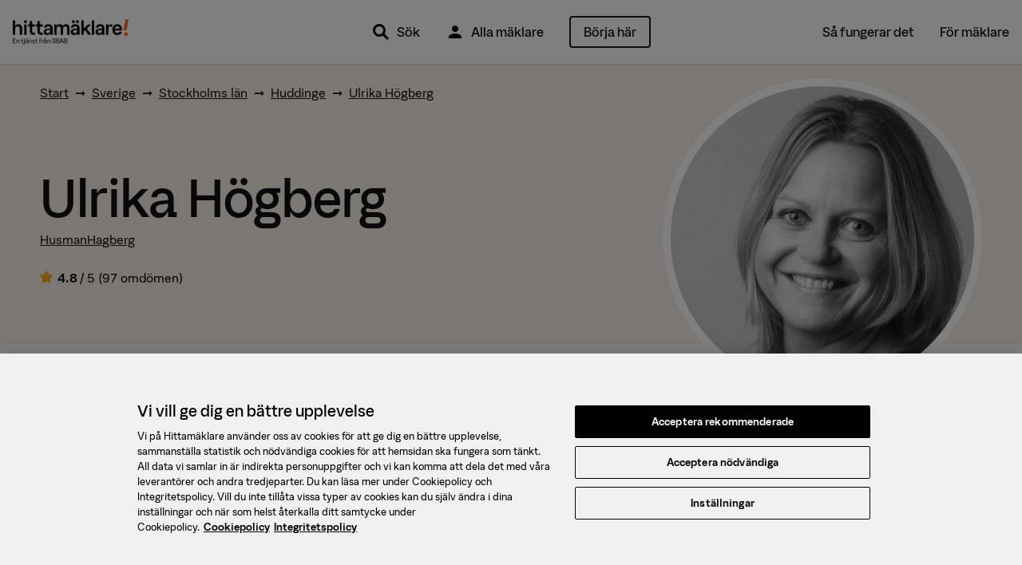

--- FILE ---
content_type: text/html; charset=utf-8
request_url: https://www.hittamaklare.se/ulrika.hogberg
body_size: 22201
content:
<!DOCTYPE html>
<html lang='sv-SE'>
<head prefix='og: http://ogp.me/ns# fb: http://ogp.me/ns/fb#'>
<script>var _rollbarConfig = {"accessToken":"47196842a1b24f3694169374b8813e3f","enabled":true,"captureUncaught":true,"captureUnhandledRejections":true,"hostWhiteList":["hittamaklare.se"],"payload":{"environment":"production","client":{"javascript":{"code_version":"missing-sourcemap_manifest-1768471830","source_map_enabled":true,"guess_uncaught_frames":true}}}};</script>
<script>!function(r){var e={};function o(n){if(e[n])return e[n].exports;var t=e[n]={i:n,l:!1,exports:{}};return r[n].call(t.exports,t,t.exports,o),t.l=!0,t.exports}o.m=r,o.c=e,o.d=function(r,e,n){o.o(r,e)||Object.defineProperty(r,e,{enumerable:!0,get:n})},o.r=function(r){"undefined"!=typeof Symbol&&Symbol.toStringTag&&Object.defineProperty(r,Symbol.toStringTag,{value:"Module"}),Object.defineProperty(r,"__esModule",{value:!0})},o.t=function(r,e){if(1&e&&(r=o(r)),8&e)return r;if(4&e&&"object"==typeof r&&r&&r.__esModule)return r;var n=Object.create(null);if(o.r(n),Object.defineProperty(n,"default",{enumerable:!0,value:r}),2&e&&"string"!=typeof r)for(var t in r)o.d(n,t,function(e){return r[e]}.bind(null,t));return n},o.n=function(r){var e=r&&r.__esModule?function(){return r.default}:function(){return r};return o.d(e,"a",e),e},o.o=function(r,e){return Object.prototype.hasOwnProperty.call(r,e)},o.p="",o(o.s=0)}([function(r,e,o){"use strict";var n=o(1),t=o(5);_rollbarConfig=_rollbarConfig||{},_rollbarConfig.rollbarJsUrl=_rollbarConfig.rollbarJsUrl||"https://cdn.rollbar.com/rollbarjs/refs/tags/v2.26.1/rollbar.min.js",_rollbarConfig.async=void 0===_rollbarConfig.async||_rollbarConfig.async;var a=n.setupShim(window,_rollbarConfig),l=t(_rollbarConfig);window.rollbar=n.Rollbar,a.loadFull(window,document,!_rollbarConfig.async,_rollbarConfig,l)},function(r,e,o){"use strict";var n=o(2),t=o(3);function a(r){return function(){try{return r.apply(this,arguments)}catch(r){try{console.error("[Rollbar]: Internal error",r)}catch(r){}}}}var l=0;function i(r,e){this.options=r,this._rollbarOldOnError=null;var o=l++;this.shimId=function(){return o},"undefined"!=typeof window&&window._rollbarShims&&(window._rollbarShims[o]={handler:e,messages:[]})}var s=o(4),d=function(r,e){return new i(r,e)},c=function(r){return new s(d,r)};function u(r){return a((function(){var e=this,o=Array.prototype.slice.call(arguments,0),n={shim:e,method:r,args:o,ts:new Date};window._rollbarShims[this.shimId()].messages.push(n)}))}i.prototype.loadFull=function(r,e,o,n,t){var l=!1,i=e.createElement("script"),s=e.getElementsByTagName("script")[0],d=s.parentNode;i.crossOrigin="",i.src=n.rollbarJsUrl,o||(i.async=!0),i.onload=i.onreadystatechange=a((function(){if(!(l||this.readyState&&"loaded"!==this.readyState&&"complete"!==this.readyState)){i.onload=i.onreadystatechange=null;try{d.removeChild(i)}catch(r){}l=!0,function(){var e;if(void 0===r._rollbarDidLoad){e=new Error("rollbar.js did not load");for(var o,n,a,l,i=0;o=r._rollbarShims[i++];)for(o=o.messages||[];n=o.shift();)for(a=n.args||[],i=0;i<a.length;++i)if("function"==typeof(l=a[i])){l(e);break}}"function"==typeof t&&t(e)}()}})),d.insertBefore(i,s)},i.prototype.wrap=function(r,e,o){try{var n;if(n="function"==typeof e?e:function(){return e||{}},"function"!=typeof r)return r;if(r._isWrap)return r;if(!r._rollbar_wrapped&&(r._rollbar_wrapped=function(){o&&"function"==typeof o&&o.apply(this,arguments);try{return r.apply(this,arguments)}catch(o){var e=o;throw e&&("string"==typeof e&&(e=new String(e)),e._rollbarContext=n()||{},e._rollbarContext._wrappedSource=r.toString(),window._rollbarWrappedError=e),e}},r._rollbar_wrapped._isWrap=!0,r.hasOwnProperty))for(var t in r)r.hasOwnProperty(t)&&(r._rollbar_wrapped[t]=r[t]);return r._rollbar_wrapped}catch(e){return r}};for(var p="log,debug,info,warn,warning,error,critical,global,configure,handleUncaughtException,handleAnonymousErrors,handleUnhandledRejection,captureEvent,captureDomContentLoaded,captureLoad".split(","),f=0;f<p.length;++f)i.prototype[p[f]]=u(p[f]);r.exports={setupShim:function(r,e){if(r){var o=e.globalAlias||"Rollbar";if("object"==typeof r[o])return r[o];r._rollbarShims={},r._rollbarWrappedError=null;var l=new c(e);return a((function(){e.captureUncaught&&(l._rollbarOldOnError=r.onerror,n.captureUncaughtExceptions(r,l,!0),e.wrapGlobalEventHandlers&&t(r,l,!0)),e.captureUnhandledRejections&&n.captureUnhandledRejections(r,l,!0);var a=e.autoInstrument;return!1!==e.enabled&&(void 0===a||!0===a||function(r){return!("object"!=typeof r||void 0!==r.page&&!r.page)}(a))&&r.addEventListener&&(r.addEventListener("load",l.captureLoad.bind(l)),r.addEventListener("DOMContentLoaded",l.captureDomContentLoaded.bind(l))),r[o]=l,l}))()}},Rollbar:c}},function(r,e,o){"use strict";function n(r,e,o,n){r._rollbarWrappedError&&(n[4]||(n[4]=r._rollbarWrappedError),n[5]||(n[5]=r._rollbarWrappedError._rollbarContext),r._rollbarWrappedError=null);var t=e.handleUncaughtException.apply(e,n);o&&o.apply(r,n),"anonymous"===t&&(e.anonymousErrorsPending+=1)}r.exports={captureUncaughtExceptions:function(r,e,o){if(r){var t;if("function"==typeof e._rollbarOldOnError)t=e._rollbarOldOnError;else if(r.onerror){for(t=r.onerror;t._rollbarOldOnError;)t=t._rollbarOldOnError;e._rollbarOldOnError=t}e.handleAnonymousErrors();var a=function(){var o=Array.prototype.slice.call(arguments,0);n(r,e,t,o)};o&&(a._rollbarOldOnError=t),r.onerror=a}},captureUnhandledRejections:function(r,e,o){if(r){"function"==typeof r._rollbarURH&&r._rollbarURH.belongsToShim&&r.removeEventListener("unhandledrejection",r._rollbarURH);var n=function(r){var o,n,t;try{o=r.reason}catch(r){o=void 0}try{n=r.promise}catch(r){n="[unhandledrejection] error getting `promise` from event"}try{t=r.detail,!o&&t&&(o=t.reason,n=t.promise)}catch(r){}o||(o="[unhandledrejection] error getting `reason` from event"),e&&e.handleUnhandledRejection&&e.handleUnhandledRejection(o,n)};n.belongsToShim=o,r._rollbarURH=n,r.addEventListener("unhandledrejection",n)}}}},function(r,e,o){"use strict";function n(r,e,o){if(e.hasOwnProperty&&e.hasOwnProperty("addEventListener")){for(var n=e.addEventListener;n._rollbarOldAdd&&n.belongsToShim;)n=n._rollbarOldAdd;var t=function(e,o,t){n.call(this,e,r.wrap(o),t)};t._rollbarOldAdd=n,t.belongsToShim=o,e.addEventListener=t;for(var a=e.removeEventListener;a._rollbarOldRemove&&a.belongsToShim;)a=a._rollbarOldRemove;var l=function(r,e,o){a.call(this,r,e&&e._rollbar_wrapped||e,o)};l._rollbarOldRemove=a,l.belongsToShim=o,e.removeEventListener=l}}r.exports=function(r,e,o){if(r){var t,a,l="EventTarget,Window,Node,ApplicationCache,AudioTrackList,ChannelMergerNode,CryptoOperation,EventSource,FileReader,HTMLUnknownElement,IDBDatabase,IDBRequest,IDBTransaction,KeyOperation,MediaController,MessagePort,ModalWindow,Notification,SVGElementInstance,Screen,TextTrack,TextTrackCue,TextTrackList,WebSocket,WebSocketWorker,Worker,XMLHttpRequest,XMLHttpRequestEventTarget,XMLHttpRequestUpload".split(",");for(t=0;t<l.length;++t)r[a=l[t]]&&r[a].prototype&&n(e,r[a].prototype,o)}}},function(r,e,o){"use strict";function n(r,e){this.impl=r(e,this),this.options=e,function(r){for(var e=function(r){return function(){var e=Array.prototype.slice.call(arguments,0);if(this.impl[r])return this.impl[r].apply(this.impl,e)}},o="log,debug,info,warn,warning,error,critical,global,configure,handleUncaughtException,handleAnonymousErrors,handleUnhandledRejection,_createItem,wrap,loadFull,shimId,captureEvent,captureDomContentLoaded,captureLoad".split(","),n=0;n<o.length;n++)r[o[n]]=e(o[n])}(n.prototype)}n.prototype._swapAndProcessMessages=function(r,e){var o,n,t;for(this.impl=r(this.options);o=e.shift();)n=o.method,t=o.args,this[n]&&"function"==typeof this[n]&&("captureDomContentLoaded"===n||"captureLoad"===n?this[n].apply(this,[t[0],o.ts]):this[n].apply(this,t));return this},r.exports=n},function(r,e,o){"use strict";r.exports=function(r){return function(e){if(!e&&!window._rollbarInitialized){for(var o,n,t=(r=r||{}).globalAlias||"Rollbar",a=window.rollbar,l=function(r){return new a(r)},i=0;o=window._rollbarShims[i++];)n||(n=o.handler),o.handler._swapAndProcessMessages(l,o.messages);window[t]=n,window._rollbarInitialized=!0}}}}]);</script>
<title>Ulrika Högberg, mäklare i Huddinge med 97 omdömen &mdash; Hittamäklare</title>
<script charset='utf-8' data-domain-script='384c559f-d2b4-4a32-8c74-cf24782563c5' data-language='sv' src='https://cdn.cookielaw.org/scripttemplates/otSDKStub.js' type='text/javascript'></script>
<meta name="csrf-param" content="authenticity_token" />
<meta name="csrf-token" content="wcxEqhVmZWfB8JLV-VMkYWynsm2nNeh3oKpB1JMx1BqjOe8vJ6DCO6Q9GXz2wWF9KdFz86tevyE3_TysdZN8Yg" />
<meta content='text/html; charset=UTF-8' http-equiv='Content-Type'>
<meta content='text/javascript' http-equiv='Content-Script-Type'>
<meta content='text/css' http-equiv='Content-Style-Type'>
<meta content='yes' name='apple-mobile-web-app-capable'>
<meta content='default' name='apple-mobile-web-app-status-bar-style'>
<meta content='width=device-width,initial-scale=1.0' name='viewport'>
<meta content='telephone=no' name='format-detection'>
<meta content='IE=edge' name='X-UA-Compatible'>
<meta content='Ulrika Högberg: fastighetsmäklare på HusmanHagberg i Huddinge. Se vad Ulrika har sålt, bostäder till salu och rekommendationer från tidigare kunder här.' name='description'>
  <meta property="fb:app_id" content="432314940122402" />
  <meta property="fb:admins" content="100000689007532,827145600,618626651,1280415073,1145707221" />
  <meta property="og:site_name" content="Hittamäklare" />
  <meta property="og:type" content="article" />
  <meta property="og:title" content="Ulrika Högberg, mäklare i Huddinge med 97 omdömen" />
  <meta property="og:description" content="Ulrika Högberg: fastighetsmäklare på HusmanHagberg i Huddinge. Se vad Ulrika har sålt, bostäder till salu och rekommendationer från tidigare kunder här." />
  <meta property="og:url" content="https://www.hittamaklare.se/ulrika.hogberg" />
  <meta property="og:image" content="https://hm.bcdn.se/rails/active_storage/representations/proxy/eyJfcmFpbHMiOnsiZGF0YSI6Njk0LCJwdXIiOiJibG9iX2lkIn19--e5d30f862742208e20c4f600fe7c6691ad2c9704/[base64]/ulrika-hogberg1201601200203w500.jpg" />
  <meta property="og:image:width" content="400" />
  <meta property="og:image:height" content="400" />


<link href='https://www.hittamaklare.se/favicon.ico' rel='shortcut icon'>
<link href='https://www.hittamaklare.se/assets/apple-touch-icon-af558876b5d7672508abc59761de6488a7a78e81a9cdb305c7d3e8d6959bcd39.png' rel='apple-touch-icon' sizes='180x180'>
<link href='https://www.hittamaklare.se/assets/apple-touch-icon-120x120-1aff03fcb039fd758b738be7231a513fb37a806c0ded6c9aadbc220eee0a20b0.png' rel='apple-touch-icon' sizes='120x120'>
<link href='https://www.hittamaklare.se/assets/android-chrome-256x256-2e39f3811c972a66cb79f0624d7de9304ebd2d73f4f96bf4362f7ba6f342e656.png' rel='icon' sizes='256x256' type='image/png'>
<link href='https://www.hittamaklare.se/assets/android-chrome-192x192-972828cc2fa293695b93b3edb58a2d1b1dfcb76c0c70924248bd2608027fad26.png' rel='icon' sizes='192x192' type='image/png'>
<link href='https://www.hittamaklare.se/assets/favicon-260x260-e38f4aa6fe59ed7b2977208c97a95fbb0070d1aca99a379fb70797c987b73061.png' rel='icon' sizes='260x260' type='image/png'>
<link href='https://www.hittamaklare.se/assets/favicon-96x96-89899c248adf2976f354e57981a08fa4479c20819ca31d0628369cca18fd0746.png' rel='icon' sizes='96x96' type='image/png'>
<link href='https://www.hittamaklare.se/assets/favicon-32x32-b5985947a6e6fb9160d4765ff89bf8048fe64c12a7cec3d4ce50fdcc377e6da3.png' rel='icon' sizes='32x32' type='image/png'>
<link href='https://www.hittamaklare.se/assets/favicon-16x16-1a8c29eb5be1a68a858bd786dee8ca2d332309ffa6cf1d32aaa2d1f62a122e4a.png' rel='icon' sizes='16x16' type='image/png'>
<link color='#2a79ff' href='https://www.hittamaklare.se/assets/safari-pinned-tab-a804d63d47ad7c30c0f6eb1f002e0c4f21f65d01e9549edbac95a9e36e396c3f.png' rel='mask-icon'>
<link content='#2a79ff' name='msapplication-TileColor'>
<link content='#2a79ff' name='theme-color'>
<link as='font' crossorigin='true' href='https://www.hittamaklare.se/assets/packs/fonts/53de18b88386b04b71f7.woff2' rel='preload' type='font/woff2'>
<link as='font' crossorigin='true' href='https://www.hittamaklare.se/assets/packs/fonts/569c240394fdc7ed8da1.woff2' rel='preload' type='font/woff2'>
<link as='font' crossorigin='true' href='https://www.hittamaklare.se/assets/packs/fonts/10347c4f81e1330122bd.woff2' rel='preload' type='font/woff2'>
<link as='font' crossorigin='true' href='https://www.hittamaklare.se/assets/packs/fonts/13344680523903504cca.woff2' rel='preload' type='font/woff2'>
<link rel="stylesheet" href="https://www.hittamaklare.se/assets/packs/72-90e762910e8c4e25c070.css" media="all" />
<script type='application/ld+json'>
{"@context":"http://schema.org","@type":"RealEstateAgent","name":"Ulrika Högberg","url":"https://www.hittamaklare.se/ulrika.hogberg","image":"https://hm.bcdn.se/rails/active_storage/representations/proxy/eyJfcmFpbHMiOnsiZGF0YSI6Njk0LCJwdXIiOiJibG9iX2lkIn19--e5d30f862742208e20c4f600fe7c6691ad2c9704/[base64]/ulrika-hogberg1201601200203w500.jpg","address":{"@type":"PostalAddress","streetAddress":"Stuvstatorget 10","postalCode":"14140","addressLocality":"HUDDINGE","addressCountry":"SE"},"geo":{"@type":"GeoCoordinates","latitude":"59.2532335","longitude":"17.9973309"},"aggregateRating":{"@context":"http://schema.org","@type":"AggregateRating","ratingValue":4.8,"bestRating":5,"worstRating":1,"ratingCount":97},"review":[{"@context":"http://schema.org","@type":"Review","datePublished":"2025-03-28","description":"Ulrika är mycket kunnig och insatt med mycket god marknadskännedom. Hon ser till helheten och är lösningsorienterad. Vi har både köpt och sålt med hjälp av Ulrika och kan ge våra varmaste rekommendationer. ","inLanguage":"sv","author":{"name":"Säljaren på Kräpplavägen 23A","@type":"Person"},"reviewRating":{"ratingValue":5,"bestRating":5,"worstRating":1},"publisher":{"@type":"Organization","name":"Hittamäklare","sameAs":"https://www.hittamaklare.se"}},{"@context":"http://schema.org","@type":"Review","datePublished":"2025-03-21","description":"Hon är förmodligen den mest strategiska mäklaren i Huddinge. Detta gynnar både köpare och säljare som hittar varandra.\nSätter sig in i tekniska detaljer och är med på besiktningar, vilket inte är en självklarhet bland mäklarna.\nDetta ger klara svar på frågor som köparna har om objektet.\nHon har sålt hus åt mig förut…","inLanguage":"sv","author":{"name":"Säljaren på Moränvägen 11","@type":"Person"},"reviewRating":{"ratingValue":5,"bestRating":5,"worstRating":1},"publisher":{"@type":"Organization","name":"Hittamäklare","sameAs":"https://www.hittamaklare.se"}},{"@context":"http://schema.org","@type":"Review","datePublished":"2025-03-18","description":"Jag är supernöjd med Ulrika. Snabb och tillgänglig och mycket serviceinriktad. Hjälpte till med både försäljning och nytt boende. \nUlrika värnar verkligen om oss som kunder vilket känns tryggt och bra! ","inLanguage":"sv","author":{"name":"Säljaren på Cypressvägen 11","@type":"Person"},"reviewRating":{"ratingValue":5,"bestRating":5,"worstRating":1},"publisher":{"@type":"Organization","name":"Hittamäklare","sameAs":"https://www.hittamaklare.se"}},{"@context":"http://schema.org","@type":"Review","datePublished":"2025-03-18","description":"¡Ulrika, du är bäst! ","inLanguage":"sv","author":{"name":"Säljaren på Patron Pehrs väg 13","@type":"Person"},"reviewRating":{"ratingValue":5,"bestRating":5,"worstRating":1},"publisher":{"@type":"Organization","name":"Hittamäklare","sameAs":"https://www.hittamaklare.se"}},{"@context":"http://schema.org","@type":"Review","datePublished":"2021-12-01","description":"Eftersom affären gjordes upp innan visning så blev insatsen från mäklaren mindre än beräknat. Men allt Ulrika gjorde var mycket proffsigt.","inLanguage":"sv","author":{"name":"Säljaren på Storskogsvägen 15","@type":"Person"},"reviewRating":{"ratingValue":4,"bestRating":5,"worstRating":1},"publisher":{"@type":"Organization","name":"Hittamäklare","sameAs":"https://www.hittamaklare.se"}}]}
</script>
<link href='https://www.hittamaklare.se/ulrika.hogberg' rel='canonical'>

<script type='text/javascript'>
window.experiments = {}
</script>
</head>
<body class='profile person new-quicksearch'>
<script>
  // Waits for something to load. Retries up to `attemptsRemaining` times, with a timeout of `timeout` between each retry.
  // @param {function} testFn - Function to test if the criteria we are waiting for is met.
  // @param {function} callbackFn - Function that will be called when either the testFn returns truthy or number of attempts reaches zero.
  // @param {number} attemptsRemaining - Number of attempts before giving up. Passing `-1` will make it retry indefinitely
  // @param {number} [timeout=50] - Milliseconds between each retry. Defaults to 50 ms.
  function waitFor(testFn, callbackFn, attemptsRemaining, timeout) {
    if(typeof timeout === "undefined") {
      timeout = 50;
    }
    if(testFn()) {
      callbackFn(true);
    } else if(attemptsRemaining > 0) {
      setTimeout(function() { waitFor(testFn, callbackFn, attemptsRemaining - 1, timeout) }, timeout);
    } else if(attemptsRemaining === -1) {
      setTimeout(function() { waitFor(testFn, callbackFn, -1, timeout) }, timeout);
    } else {
      callbackFn(false);
    }
  }
  
  function waitForJQuery(cb) {
    waitFor(
      function() { return typeof $ != 'undefined'; },
      function() { cb(); },
      -1,
    );
  }
</script>
<script>
  window.dataLayer = window.dataLayer || [];
  function gtag(){
    dataLayer.push(arguments);
  }
  dataLayer.push({"intercom.app_id":"gqrvrudk"});
dataLayer.push({"dmp.areaIds":[77104,2,218]});
dataLayer.push({"hm.realEstateAgency":"HusmanHagberg"});
dataLayer.push({"request.originalUrl":"https://www.hittamaklare.se/ulrika.hogberg"});
dataLayer.push({"visitorType":null});

  
  gtag('consent', 'default', {
    'ad_personalization': 'denied',
    'ad_storage': 'denied',
    'ad_user_data': 'denied',
    'analytics_storage': 'denied',
    'functionality_storage': 'denied',
    'personalization_storage': 'denied',
    'security_storage': 'denied',
    'wait_for_update': 500,
  });
</script>
<script>
  (function(window, document, dataLayerName, id) {
  window[dataLayerName]=window[dataLayerName]||[],window[dataLayerName].push({start:(new Date).getTime(),event:"stg.start"});var scripts=document.getElementsByTagName('script')[0],tags=document.createElement('script');
  function stgCreateCookie(a,b,c){var d="";if(c){var e=new Date;e.setTime(e.getTime()+24*c*60*60*1e3),d="; expires="+e.toUTCString()}document.cookie=a+"="+b+d+"; path=/"}
  var isStgDebug=(window.location.href.match("stg_debug")||document.cookie.match("stg_debug"))&&!window.location.href.match("stg_disable_debug");stgCreateCookie("stg_debug",isStgDebug?1:"",isStgDebug?14:-1);
  var qP=[];dataLayerName!=="dataLayer"&&qP.push("data_layer_name="+dataLayerName),isStgDebug&&qP.push("stg_debug");var qPString=qP.length>0?("?"+qP.join("&")):"";
  tags.async=!0,tags.src="https://booli.containers.piwik.pro/"+id+".js"+qPString,scripts.parentNode.insertBefore(tags,scripts);
  !function(a,n,i){a[n]=a[n]||{};for(var c=0;c<i.length;c++)!function(i){a[n][i]=a[n][i]||{},a[n][i].api=a[n][i].api||function(){var a=[].slice.call(arguments,0);"string"==typeof a[0]&&window[dataLayerName].push({event:n+"."+i+":"+a[0],parameters:[].slice.call(arguments,1)})}}(i[c])}(window,"ppms",["tm","cm"]);
  })(window, document, 'dataLayer', "dfd103a9-a0e7-4213-bba9-c166a20a4f0f");
</script>


<header class='navigation'>
<div class='main-navigation'>
<div class='main-navigation__logo'>
<a href="/"><img alt="Hittamäklare start" src="https://www.hittamaklare.se/assets/logo/logo-03d757d45dcdc4da535efd2a2a603ef25c88f0c205866e0cfd79419775c4f6ef.png" /></a>
</div>
<div class='main-navigation__quicksearch'>
<div id='QuickSearch'></div>
</div>
<div class='main-navigation__primary'>
<nav>
<ul>
<li class='pr'>
<a href="#"><img src="https://www.hittamaklare.se/assets/icons/ic_search_24px-5df0e25f1378bba2a84e32473bc2ac45288b76ce15e997317b6524da148ee46b.svg" width="24" height="24" />
Sök
<div class='quicksearch-trigger-portal'></div>
</a></li>
<li>
<a href="/maklare"><img src="https://www.hittamaklare.se/assets/icons/ic_user_24px-9ca8cb6423ffb7e3f31c786e3ad658965229161e7a9028800010835f21f6c4ac.svg" width="24" height="24" />
Alla mäklare
</a></li>
<li>
<a style="height:auto;" data-category="Registrations" data-label="Top right button" class="ui-button--primary--ghost ui-button--medium ui-button--rounded event" href="/registrera">Börja här
</a></li>
</ul>
</nav>
</div>
<div class='main-navigation__secondary'>
<nav>
<ul>
<li><a href="/sa-fungerar-det">Så fungerar det</a></li>
<li><a href="/for-maklare">För mäklare</a></li>
</ul>
</nav>
</div>
<div class='main-navigation__mobile'>
<ul>
<li>
<a class="pr" href="#"><img src="https://www.hittamaklare.se/assets/icons/ic_search_24px-5df0e25f1378bba2a84e32473bc2ac45288b76ce15e997317b6524da148ee46b.svg" width="24" height="24" />
Sök
<div class='quicksearch-trigger-portal'></div>
</a></li>
</ul>
<div class='main-navigation__toggle'>
<button class='js__toggle-navigation close-button' id='js__navigation'>
<span class='close-button__lines'>
<span class='close-button__base-line'></span>
</span>
</button>
</div>
</div>
</div>
<div class='sticky-cta-wrapper'>
<div class='sticky'>
<div class="bui__container"><div class="bui__row"><div class="bui__cell bui__col-0 bui__col-s-4"><p>Kom igång med din försäljning!</p>
</div><div class="bui__cell bui__col-12 bui__col-s-8"><div class="bui__row"><div class="bui__cell bui__col-8 bui__col-m-9"><p>Vi matchar dig med de bästa mäklarna</p>
</div><div class="bui__cell bui__col-4 bui__col-m-3"><a class="ui-button--primary ui-button--small ui-button--rounded event" data-category="Registrations" data-label="Sticky button top" data-action="click" href="/registrera">Börja här</a>
</div></div></div></div></div></div>
</div>
</header>

<section class='page'>
<div id='new-header-spacing'></div>
<div id='QuickSearchPortal'></div>

<svg enable-background='new 0 0 0 0' height='0' style='position:absolute;display:inline-block;width:0px;height:0px;' version='1.1' viewBox='0 0 0 0' width='0' x='0' xml:space='preserve' xmlns='http://www.w3.org/2000/svg' xmlns:xlink='http://www.w3.org/1999/xlink' y='0'>
<defs>
<linearGradient id='fill--0-10'>
<stop offset='100%' stop-color='transparent' stop-opacity='0'></stop>
</linearGradient>
<linearGradient id='fill--1-10'>
<stop offset='0%' stop-color='#FDAC1B'></stop>
<stop offset='10%' stop-color='#FDAC1B'></stop>
<stop offset='10%' stop-color='white' stop-opacity='1'></stop>
<stop offset='100%' stop-color='white' stop-opacity='1'></stop>
</linearGradient>
<linearGradient id='fill--2-10'>
<stop offset='0%' stop-color='#FDAC1B'></stop>
<stop offset='20%' stop-color='#FDAC1B'></stop>
<stop offset='20%' stop-color='white' stop-opacity='1'></stop>
<stop offset='100%' stop-color='white' stop-opacity='1'></stop>
</linearGradient>
<linearGradient id='fill--3-10'>
<stop offset='0%' stop-color='#FDAC1B'></stop>
<stop offset='30%' stop-color='#FDAC1B'></stop>
<stop offset='30%' stop-color='white' stop-opacity='1'></stop>
<stop offset='100%' stop-color='white' stop-opacity='1'></stop>
</linearGradient>
<linearGradient id='fill--4-10'>
<stop offset='0%' stop-color='#FDAC1B'></stop>
<stop offset='40%' stop-color='#FDAC1B'></stop>
<stop offset='40%' stop-color='white' stop-opacity='1'></stop>
<stop offset='100%' stop-color='white' stop-opacity='1'></stop>
</linearGradient>
<linearGradient id='fill--5-10'>
<stop offset='0%' stop-color='#FDAC1B'></stop>
<stop offset='50%' stop-color='#FDAC1B'></stop>
<stop offset='50%' stop-color='white' stop-opacity='1'></stop>
<stop offset='100%' stop-color='white' stop-opacity='1'></stop>
</linearGradient>
<linearGradient id='fill--6-10'>
<stop offset='0%' stop-color='#FDAC1B'></stop>
<stop offset='60%' stop-color='#FDAC1B'></stop>
<stop offset='60%' stop-color='white' stop-opacity='1'></stop>
<stop offset='100%' stop-color='white' stop-opacity='1'></stop>
</linearGradient>
<linearGradient id='fill--7-10'>
<stop offset='0%' stop-color='#FDAC1B'></stop>
<stop offset='70%' stop-color='#FDAC1B'></stop>
<stop offset='70%' stop-color='white' stop-opacity='1'></stop>
<stop offset='100%' stop-color='white' stop-opacity='1'></stop>
</linearGradient>
<linearGradient id='fill--8-10'>
<stop offset='0%' stop-color='#FDAC1B'></stop>
<stop offset='80%' stop-color='#FDAC1B'></stop>
<stop offset='80%' stop-color='white' stop-opacity='1'></stop>
<stop offset='100%' stop-color='white' stop-opacity='1'></stop>
</linearGradient>
<linearGradient id='fill--9-10'>
<stop offset='0%' stop-color='#FDAC1B'></stop>
<stop offset='90%' stop-color='#FDAC1B'></stop>
<stop offset='90%' stop-color='white' stop-opacity='1'></stop>
<stop offset='100%' stop-color='white' stop-opacity='1'></stop>
</linearGradient>
<linearGradient id='fill--10-10'>
<stop offset='0%' stop-color='#FDAC1B'></stop>
<stop offset='100%' stop-color='#FDAC1B'></stop>
<stop offset='100%' stop-color='white' stop-opacity='1'></stop>
<stop offset='100%' stop-color='white' stop-opacity='1'></stop>
</linearGradient>
</defs>
<symbol id='star-rating' viewBox='0 0 100 100'>
<path d='M45,73.4452941 L26.6082353,83.5570588 C21.4729412,86.3894118 18.0847059,83.9805882 19.0270588,78.21 L22.6005882,56.4141176 L7.58647059,41.1141176 C3.51,36.9423529 4.88647059,32.8552941 10.6729412,31.9711765 L31.1505882,28.8476471 L40.4735294,9.12176471 C42.9723529,3.81176471 47.0382353,3.83823529 49.5264706,9.12176471 L58.8441176,28.8688235 L79.3323529,31.9764706 C85.1135294,32.85 86.5005882,36.9370588 82.4029412,41.1088235 L67.4047059,56.4088235 L70.9729412,78.2047059 C71.9258824,83.9911765 68.5482353,86.4 63.3917647,83.5623529 L45,73.4505882 L45,73.4452941 Z' style='stroke:stroke;stroke-width:5'></path>
</symbol>
</svg>

<div class='hm_navbar' id='hm-navbar'>
<nav role='navigation'>
<div class='hm_navbar__menu hm_navbar__menu--height-auto'>
<div class="bui__container"><div class="bui__row pt-2 pb-2"><div class="bui__cell bui__col-m-0 bui__col-l-2"><div class='hm_navbar__avatar'>
<div class="bui__cell bui__col-s-12 bui__col-m-0"><ul><li class="header__menu-anchor header__menu-anchor--btn event" data-category="Registrations" data-label="Top right button" id="item"><a href="/registrera">Börja här</a></li><li class="mr-2 ui-button--primary--ghost ui-button--medium ui-button--adaptive-width event header__btn" data-category="Registrations" data-label="Top right button" id="item"><a href="/registrera">Börja här</a></li><li class="header__menu-anchor" id="item"><a href="/maklare">Alla mäklare</a></li><li class="header__menu-anchor" id="item"><a href="/sa-fungerar-det">Så fungerar det</a></li><li class="header__menu-anchor" id="item"><a href="/for-maklare">För mäklare</a></li></ul>
</div></div>
</div><div class="bui__cell bui__col-m-12 bui__col-l-10"><div class='hm_navbar__menu__sub'>
</div>
</div></div></div></div>
</nav>
</div>



<style>
  :root {
    --bui-container-max-width: 1200px;
    --body__background-color: white;
  }
</style>
<div class='tw-bg-bui-color-peanut tw-pt-6'>
<div class="bui__container"><div class='mb-3' itemscope itemtype='http://schema.org/BreadcrumbList'>
<span itemprop='itemListElement' itemscope itemtype='http://schema.org/ListItem'>
<a itemprop="item" href="/"><span itemprop="name">Start</span></a>
<meta content='1' itemprop='position'>
</span>
<span itemprop='itemListElement' itemscope itemtype='http://schema.org/ListItem'>
&nbsp;➞&nbsp;
<a itemprop="item" href="/maklare"><span itemprop="name">Sverige</span></a>
<meta content='2' itemprop='position'>
</span>
<span itemprop='itemListElement' itemscope itemtype='http://schema.org/ListItem'>
&nbsp;➞&nbsp;
<a itemprop="item" href="/maklare/stockholms-lan"><span itemprop="name">Stockholms län</span></a>
<meta content='3' itemprop='position'>
</span>
<span itemprop='itemListElement' itemscope itemtype='http://schema.org/ListItem'>
&nbsp;➞&nbsp;
<a itemprop="item" href="/maklare/huddinge"><span itemprop="name">Huddinge</span></a>
<meta content='4' itemprop='position'>
</span>
<span itemprop='itemListElement' itemscope itemtype='http://schema.org/ListItem'>
&nbsp;➞&nbsp;
<a itemprop="item" href="/ulrika.hogberg"><span itemprop="name">Ulrika Högberg</span></a>
<meta content='5' itemprop='position'>
</span>
</div>

<div class='tw-grid tw-justify-items-center tw-grid-rows-[max-content_1fr] md:tw-grid-rows-1 md:tw-grid-cols-[minmax(0,_1fr)_400px] md:tw-justify-items-start'>
<div class='tw-mb-8 tw-mt-4 tw-order-2 tw-text-center md:tw-order-1 md:tw-text-left md:tw-mt-16'>
<h1 class='tw-mb-2 tw-leading-none tw-text-5xl md:tw-text-[64px]'>Ulrika Högberg</h1>
<a class="tw-mb-6 tw-inline-block" href="https://www.hittamaklare.se/maklarbyra/husmanhagberg/huddinge">HusmanHagberg</a>
<div class='tw-flex tw-justify-center md:tw-justify-start'>
<div class='rating'>
<div class='rating__container rating__container--new'>
<div class='rating__star'>
<span>
<svg height='18' style='vertical-align: middle;' width='18'>
<use class='fill-10' fill='url(#fill--10-10)' height='18' stroke='#FDAC1B' stroke_width='2' width='18' x='0' xlink:href='#star-rating' y='0'></use>
</svg>
</span>

</div>
<div class='rating__numbers'>
<span>
4.8
</span>
<span>/ 5</span>
</div>

 (97 omdömen)
</div>
</div>

</div>
</div>
<div class='tw-order-1 tw-w-full tw-text-center tw-relative tw-min-h-[280px] md:tw-order-2'>
<div class='tw-inline-block tw-relative tw-left-0 tw-bottom-0 tw-w-full md:tw-absolute tw-max-w-[320px] tw-max-h-[320px] md:tw-max-w-[400px] md:tw-max-h-[400px]'>
<img alt="Profilbild för Ulrika Högberg" class="tw-rounded-full tw-w-full tw-h-auto tw-aspect-square tw-border-[10px] tw-border-white tw-border-solid md:tw-mb-[-72px] tw-bg-white" src="https://hm.bcdn.se/rails/active_storage/representations/proxy/eyJfcmFpbHMiOnsiZGF0YSI6Njk0LCJwdXIiOiJibG9iX2lkIn19--e5d30f862742208e20c4f600fe7c6691ad2c9704/[base64]/ulrika-hogberg1201601200203w500.jpg" width="400" height="400" />
</div>
</div>
</div>
</div></div>
<div class='tw-bg-bui-color-white tw-min-h-[400px]'>
<div class="bui__container"><h2 class='tw-mt-16 md:tw-mt-32'>Fakta</h2>
<div class='tw-flex tw-mt-8 tw-flex-wrap-reverse md:tw-flex-nowrap'>
<div class='md:tw-pr-16'>
<h3>Mäklarbyrå</h3>
<a href="https://www.hittamaklare.se/maklarbyra/husmanhagberg/huddinge">HusmanHagberg</a>
<br>
<h3 class='md:tw-mt-6'>Kontor</h3>
<a class="tw-block tw-pb-4" href="/kontor/husmanhagberg-huddinge">HusmanHagberg Huddinge</a>
</div>
<div class='md:tw-pl-16 tw-border-0 md:tw-border-l tw-border-solid tw-border-bui-color-gray tw-overflow-auto'>
<h3>Bakgrund</h3>
<p>
Ulrika Högberg
jobbar på
<a href="https://www.hittamaklare.se/maklarbyra/husmanhagberg/huddinge">HusmanHagberg</a>
och
är registrerad mäklare sedan 2002-07-08.
Ulrika har enligt vår statistik haft
<strong>8 försäljningar</strong>
det senaste halvåret.
Försäljningarna har främst gällt villor och lägenheter
och motsvarar ett värde på
<strong>52&nbsp;675&nbsp;000 kr.</strong>
</p>

<h3>Presentation</h3>
<p>Jag är målinriktad, positiv och har jag en stor passion för mitt jobb som fastighetsmäklare. Jag har arbetat i Huddinge sen -02, och har full koll på området. Mitt arbetssätt är strategiskt och lämnar aldrig något åt slumpen. Jag drivs av att göra mitt yttersta i varje situation och det är något som återspeglas i resultaten.  Går du i försäljningstankar eller vill värdera din bostad? Tveka inte att kontakta mig. </p>
</div>
</div>
<div class='tw-flex tw-mx-auto tw-mt-16 md:tw-mt-32 tw-max-w-[922px]'>
<div class='tw-relative tw-w-full tw-mt-12 tw-rounded-lg tw-bg-bui-color-peanut tw-p-4 md:tw-p-8'>
<img alt="Growing arrow" width="200px" class="tw-hidden md:tw-block tw-absolute -tw-translate-y-20 -tw-translate-x-8 tw-right-0" src="https://www.hittamaklare.se/assets/icons/arrow_growing_orange-84f09a6aa1f67135bcf5480cfae882864155f6758851e2662d019a923e20e1c5.svg" />
<div class='tw-flex tw-flex-col'>
<div class='tw-flex'>
<h2>Mäklarens statistik</h2>
</div>
<p class='tw-w-full md:tw-w-3/4'>Se antal rekommendationer, försäljningshistorik för olika typer av objekt samt genomsnittliga slutpriser. Statistiken gäller de senaste 6 månaderna.</p>
</div>
<div class='tw-grid md:tw-grid-cols-3 tw-gap-6 tw-mt-4'>


<article class="tw-relative tw-w-full tw-border tw-border-solid tw-rounded tw-border-bui-color-silver tw-bg-bui-color-white">
  <div class="tw-w-full tw-p-4 tw-flex tw-flex-col tw-space-y-4">
    <h4 class="tw-mb-0 tw-font-medium">Rekommendationer</h4>

    <div class="tw-flex tw-flex-col tw-space-y-2">
        <div class="tw-grid tw-gap-2 tw-grid-cols-[24px_1fr_fit-content(100%)] tw-items-center tw-text-sm">
          <img alt="Lägenhet" width="100%" height="100%" loading="lazy" src="https://www.hittamaklare.se/assets/icons/apartment_filled-862f37e003f8b7770220029c94300dd4bd3d098d34bfc20bbafb110d77be3121.svg" />
          <span>Lägenhet</span>
          <span>0 st</span>
        </div>
        <div class="tw-grid tw-gap-2 tw-grid-cols-[24px_1fr_fit-content(100%)] tw-items-center tw-text-sm">
          <img alt="Villa" width="100%" height="100%" loading="lazy" src="https://www.hittamaklare.se/assets/icons/house_filled-4c50ff49bc251e58c1cac020d2047b12fdf665b337888ca5d7f98761bf9ec5f5.svg" />
          <span>Villa</span>
          <span>0 st</span>
        </div>
        <div class="tw-grid tw-gap-2 tw-grid-cols-[24px_1fr_fit-content(100%)] tw-items-center tw-text-sm">
          <img alt="Radhus" width="100%" height="100%" loading="lazy" src="https://www.hittamaklare.se/assets/icons/terraced_house_filled-c0b7d293806f46a172b896e05d5da27a957dd2fb42aea211ec8e4572de0878af.svg" />
          <span>Radhus</span>
          <span>0 st</span>
        </div>
    </div>

    <div class="tw-flex tw-flex-col tw-border tw-rounded tw-bg-bui-color-peanut tw-shadow-inner tw-py-2 tw-px-4">
      <span class="tw-font-medium">Totalt</span>
      <h3 class="tw-mb-0 tw-font-medium tw-text-3xl">0 st</h3>
    </div>
  </div>
</article>



<article class="tw-relative tw-w-full tw-border tw-border-solid tw-rounded tw-border-bui-color-silver tw-bg-bui-color-white">
  <div class="tw-w-full tw-p-4 tw-flex tw-flex-col tw-space-y-4">
    <h4 class="tw-mb-0 tw-font-medium">Sålda objekt</h4>

    <div class="tw-flex tw-flex-col tw-space-y-2">
        <div class="tw-grid tw-gap-2 tw-grid-cols-[24px_1fr_fit-content(100%)] tw-items-center tw-text-sm">
          <img alt="Lägenhet" width="100%" height="100%" loading="lazy" src="https://www.hittamaklare.se/assets/icons/apartment_filled-862f37e003f8b7770220029c94300dd4bd3d098d34bfc20bbafb110d77be3121.svg" />
          <span>Lägenhet</span>
          <span>2 st</span>
        </div>
        <div class="tw-grid tw-gap-2 tw-grid-cols-[24px_1fr_fit-content(100%)] tw-items-center tw-text-sm">
          <img alt="Villa" width="100%" height="100%" loading="lazy" src="https://www.hittamaklare.se/assets/icons/house_filled-4c50ff49bc251e58c1cac020d2047b12fdf665b337888ca5d7f98761bf9ec5f5.svg" />
          <span>Villa</span>
          <span>5 st</span>
        </div>
        <div class="tw-grid tw-gap-2 tw-grid-cols-[24px_1fr_fit-content(100%)] tw-items-center tw-text-sm">
          <img alt="Radhus" width="100%" height="100%" loading="lazy" src="https://www.hittamaklare.se/assets/icons/terraced_house_filled-c0b7d293806f46a172b896e05d5da27a957dd2fb42aea211ec8e4572de0878af.svg" />
          <span>Radhus</span>
          <span>1 st</span>
        </div>
    </div>

    <div class="tw-flex tw-flex-col tw-border tw-rounded tw-bg-bui-color-peanut tw-shadow-inner tw-py-2 tw-px-4">
      <span class="tw-font-medium">Totalt</span>
      <h3 class="tw-mb-0 tw-font-medium tw-text-3xl">8 st</h3>
    </div>
  </div>
</article>



<article class="tw-relative tw-w-full tw-border tw-border-solid tw-rounded tw-border-bui-color-silver tw-bg-bui-color-white">
  <div class="tw-w-full tw-p-4 tw-flex tw-flex-col tw-space-y-4">
    <h4 class="tw-mb-0 tw-font-medium">Slutpriser</h4>

    <div class="tw-flex tw-flex-col tw-space-y-2">
        <div class="tw-grid tw-gap-2 tw-grid-cols-[24px_1fr_fit-content(100%)] tw-items-center tw-text-sm">
          <img alt="Lägenhet" width="100%" height="100%" loading="lazy" src="https://www.hittamaklare.se/assets/icons/apartment_filled-862f37e003f8b7770220029c94300dd4bd3d098d34bfc20bbafb110d77be3121.svg" />
          <span>Lägenhet</span>
          <span>3 237 500 kr</span>
        </div>
        <div class="tw-grid tw-gap-2 tw-grid-cols-[24px_1fr_fit-content(100%)] tw-items-center tw-text-sm">
          <img alt="Villa" width="100%" height="100%" loading="lazy" src="https://www.hittamaklare.se/assets/icons/house_filled-4c50ff49bc251e58c1cac020d2047b12fdf665b337888ca5d7f98761bf9ec5f5.svg" />
          <span>Villa</span>
          <span>7 875 000 kr</span>
        </div>
        <div class="tw-grid tw-gap-2 tw-grid-cols-[24px_1fr_fit-content(100%)] tw-items-center tw-text-sm">
          <img alt="Radhus" width="100%" height="100%" loading="lazy" src="https://www.hittamaklare.se/assets/icons/terraced_house_filled-c0b7d293806f46a172b896e05d5da27a957dd2fb42aea211ec8e4572de0878af.svg" />
          <span>Radhus</span>
          <span>6 825 000 kr</span>
        </div>
    </div>

    <div class="tw-flex tw-flex-col tw-border tw-rounded tw-bg-bui-color-peanut tw-shadow-inner tw-py-2 tw-px-4">
      <span class="tw-font-medium">Snitt</span>
      <h3 class="tw-mb-0 tw-font-medium tw-text-3xl">6 584 375 kr</h3>
    </div>
  </div>
</article>

</div>
</div>
</div>
<h2 class='tw-mt-16 md:tw-mt-32'>Betyg och omdömen</h2>
<div class='tw-flex tw-mt-8 tw-flex-wrap md:tw-flex-nowrap tw-gap-8'>
<div class='tw-flex-1 tw-basis-full sm:tw-basis-0'>
<h3 class='tw-mb-4'>Betyg</h3>
<div class='tw-grid tw-gap-y-4 tw-grid-cols-[1fr_max-content]'>
<div class="tw-border-0 tw-border-b tw-border-solid tw-border-bui-color-silver tw-pb-4">
  <div class="tw-text-lg">Helhetsbetyg</div>
  <div class="tw-text-sm tw-text-bui-color-gray">Mäklarens insats totalt sett.</div>
</div>
<div class="tw-font-semibold tw-text-lg tw-border-0 tw-border-b tw-border-solid tw-border-bui-color-silver">4.8 / 5</div>

<div class="tw-border-0 tw-border-b tw-border-solid tw-border-bui-color-silver tw-pb-4">
  <div class="tw-text-lg">Lyhörd</div>
  <div class="tw-text-sm tw-text-bui-color-gray">Inlyssnande och tar sig tid att svara på frågor</div>
</div>
<div class="tw-font-semibold tw-text-lg tw-border-0 tw-border-b tw-border-solid tw-border-bui-color-silver">4.8 / 5</div>

<div class="tw-border-0 tw-border-b tw-border-solid tw-border-bui-color-silver tw-pb-4">
  <div class="tw-text-lg">Engagerad</div>
  <div class="tw-text-sm tw-text-bui-color-gray">Väl förberedd och lätt att få tag på</div>
</div>
<div class="tw-font-semibold tw-text-lg tw-border-0 tw-border-b tw-border-solid tw-border-bui-color-silver">4.9 / 5</div>

<div class="tw-border-0 tw-border-b tw-border-solid tw-border-bui-color-silver tw-pb-4">
  <div class="tw-text-lg">Målinriktad</div>
  <div class="tw-text-sm tw-text-bui-color-gray">Har hög energi och är målinriktad</div>
</div>
<div class="tw-font-semibold tw-text-lg tw-border-0 tw-border-b tw-border-solid tw-border-bui-color-silver">4.9 / 5</div>

</div>
</div>
<div class='tw-flex-1 tw-basis-full sm:tw-basis-0'>
<h3 class='tw-mb-4'>Omdömen</h3>
<div class='tw-grid tw-gap-y-4 tw-grid-cols-[1fr_max-content]'>
<div class="tw-border-0 tw-border-b tw-border-solid tw-border-bui-color-silver tw-pb-4">
  <div class="tw-text-lg">Prisvärd</div>
  <div class="tw-text-sm tw-text-bui-color-gray">Arvodet var rimligt givet insats och resultat</div>
</div>
<div class="tw-font-semibold tw-text-lg tw-border-0 tw-border-b tw-border-solid tw-border-bui-color-silver">95&nbsp;av&nbsp;97&nbsp;säljare</div>

<div class="tw-border-0 tw-border-b tw-border-solid tw-border-bui-color-silver tw-pb-4">
  <div class="tw-text-lg">Presentation</div>
  <div class="tw-text-sm tw-text-bui-color-gray">Jag var nöjd med bostadsannonsen</div>
</div>
<div class="tw-font-semibold tw-text-lg tw-border-0 tw-border-b tw-border-solid tw-border-bui-color-silver">96&nbsp;av&nbsp;97&nbsp;säljare</div>

<div class="tw-border-0 tw-border-b tw-border-solid tw-border-bui-color-silver tw-pb-4">
  <div class="tw-text-lg">Kommunikation</div>
  <div class="tw-text-sm tw-text-bui-color-gray">Ulrika var tydlig och höll mig uppdaterad</div>
</div>
<div class="tw-font-semibold tw-text-lg tw-border-0 tw-border-b tw-border-solid tw-border-bui-color-silver">96&nbsp;av&nbsp;96&nbsp;säljare</div>

</div>
</div>
</div>
</div><div class='tw-mt-24 md:tw-mt-48 tw-flex tw-justify-center tw-max-w-[calc(var(--bui-container-max-width)+((100vw-var(--bui-container-max-width))/2)-10px)] tw-mr-2.5 tw-ml-2.5 lg:tw-ml-0 lg:tw-mr-0'>
    <div class="tw-rounded tw-p-4 tw-bg-bui-color-peanut tw-w-full lg:tw-rounded-l-none"><div class='tw-w-full -tw-translate-y-32 -tw-mb-32 tw-pl-[calc((100vw-var(--bui-container-max-width))/2)]'>
<div class='tw-grid tw-gap-4 tw-py-8 lg:tw-grid-cols-[1fr_2fr]'>
<div class='tw-flex tw-flex-col'>
<img alt="Qoute" width="120px" class="tw-relative tw-left-1/3 -tw-translate-x-1/2" src="https://www.hittamaklare.se/assets/icons/quote_orange-6a15185c8ce317e2e17c393168e3a5ad570bc0c97c75ee0d1e5283847cbef19c.svg" />
<h2>Här kan du läsa mäklarens omdömen</h2>
<p>Läs om vad andra säger om mäklaren. Har du sålt via denna mäklare men inte lämnat ett omdöme? Klicka på knappen här nedanför.</p>
<div class='tw-flex tw-justify-start'>
<a class="btn-primary" href="/ulrika.hogberg/omdome">Lämna ett omdöme</a>
</div>
</div>
<div data-controller='reveal-hidden' data-reveal-hidden-reveal-per-click-value='4'>
<div class='tw-grid tw-gap-4 tw-py-4 md:tw-grid-cols-2 lg:tw-pr-12 [&amp;&gt;*:nth-child(-n+2)]:tw-items-end' data-reveal-hidden-target='hiddenElementsAncestor' id='paginated_review'>


<article class="tw-flex tw-items-start " data-controller="collapse-wrapper" data-action="resize@window-&gt;collapse-wrapper#reHandleOverflow">
  <div class="tw-flex tw-w-full tw-flex-col tw-space-y-4 tw-p-8 tw-bg-bui-color-white tw-border tw-border-solid tw-rounded tw-border-bui-color-light-gray tw-shadow-card tw-relative tw-h-full tw-max-h-80 tw-overflow-hidden" data-collapse-wrapper-target="container">
    <span class="tw-text-right">2025-03-28</span>

    <div class="tw-flex tw-flex-col tw-space-y-2">
      <div class="tw-flex tw-flex-col">
        <h5 class="tw-mb-0 !tw-font-medium">Säljare på Kräpplavägen 23A</h5>
        <span class="tw-text-sm">Stuvsta</span>
      </div>

      <div class="tw-flex tw-space-x-1">
        <img alt="Villa" height="24px" loading="lazy" src="https://www.hittamaklare.se/assets/icons/house_filled-4c50ff49bc251e58c1cac020d2047b12fdf665b337888ca5d7f98761bf9ec5f5.svg" />
        <span class="tw-text-sm tw-content-center">Villa</span>
      </div>
    </div>

    <p>Ulrika är mycket kunnig och insatt med mycket god marknadskännedom. Hon ser till helheten och är lösningsorienterad. Vi har både köpt och sålt med hjälp av Ulrika och kan ge våra varmaste rekommendationer. </p>

    <div class="tw-hidden" data-collapse-wrapper-target="expander">
      <button class="tw-right-0 sm:tw-right-auto tw-mx-8 tw-mb-4 tw-px-0 tw-absolute tw-bottom-0 tw-bg-transparent tw-border-none tw-cursor-pointer hover:tw-text-bui-color-orange tw-underline" data-action="click->collapse-wrapper#expand">Läs mer</button>
    </div>
  </div>
</article>

<article class="tw-flex tw-items-start " data-controller="collapse-wrapper" data-action="resize@window-&gt;collapse-wrapper#reHandleOverflow">
  <div class="tw-flex tw-w-full tw-flex-col tw-space-y-4 tw-p-8 tw-bg-bui-color-white tw-border tw-border-solid tw-rounded tw-border-bui-color-light-gray tw-shadow-card tw-relative tw-h-full tw-max-h-80 tw-overflow-hidden" data-collapse-wrapper-target="container">
    <span class="tw-text-right">2025-03-21</span>

    <div class="tw-flex tw-flex-col tw-space-y-2">
      <div class="tw-flex tw-flex-col">
        <h5 class="tw-mb-0 !tw-font-medium">Säljare på Moränvägen 11</h5>
        <span class="tw-text-sm">Balingsnäs</span>
      </div>

      <div class="tw-flex tw-space-x-1">
        <img alt="Villa" height="24px" loading="lazy" src="https://www.hittamaklare.se/assets/icons/house_filled-4c50ff49bc251e58c1cac020d2047b12fdf665b337888ca5d7f98761bf9ec5f5.svg" />
        <span class="tw-text-sm tw-content-center">Villa</span>
      </div>
    </div>

    <p>Hon är förmodligen den mest strategiska mäklaren i Huddinge. Detta gynnar både köpare och säljare som hittar varandra.
<br />Sätter sig in i tekniska detaljer och är med på besiktningar, vilket inte är en självklarhet bland mäklarna.
<br />Detta ger klara svar på frågor som köparna har om objektet.
<br />Hon har sålt hus åt mig förut…</p>

    <div class="tw-hidden" data-collapse-wrapper-target="expander">
      <button class="tw-right-0 sm:tw-right-auto tw-mx-8 tw-mb-4 tw-px-0 tw-absolute tw-bottom-0 tw-bg-transparent tw-border-none tw-cursor-pointer hover:tw-text-bui-color-orange tw-underline" data-action="click->collapse-wrapper#expand">Läs mer</button>
    </div>
  </div>
</article>

<article class="tw-flex tw-items-start " data-controller="collapse-wrapper" data-action="resize@window-&gt;collapse-wrapper#reHandleOverflow">
  <div class="tw-flex tw-w-full tw-flex-col tw-space-y-4 tw-p-8 tw-bg-bui-color-white tw-border tw-border-solid tw-rounded tw-border-bui-color-light-gray tw-shadow-card tw-relative tw-h-full tw-max-h-80 tw-overflow-hidden" data-collapse-wrapper-target="container">
    <span class="tw-text-right">2025-03-18</span>

    <div class="tw-flex tw-flex-col tw-space-y-2">
      <div class="tw-flex tw-flex-col">
        <h5 class="tw-mb-0 !tw-font-medium">Säljare på Cypressvägen 11</h5>
        <span class="tw-text-sm">Hörningsnäs</span>
      </div>

      <div class="tw-flex tw-space-x-1">
        <img alt="Villa" height="24px" loading="lazy" src="https://www.hittamaklare.se/assets/icons/house_filled-4c50ff49bc251e58c1cac020d2047b12fdf665b337888ca5d7f98761bf9ec5f5.svg" />
        <span class="tw-text-sm tw-content-center">Villa</span>
      </div>
    </div>

    <p>Jag är supernöjd med Ulrika. Snabb och tillgänglig och mycket serviceinriktad. Hjälpte till med både försäljning och nytt boende. 
<br />Ulrika värnar verkligen om oss som kunder vilket känns tryggt och bra! </p>

    <div class="tw-hidden" data-collapse-wrapper-target="expander">
      <button class="tw-right-0 sm:tw-right-auto tw-mx-8 tw-mb-4 tw-px-0 tw-absolute tw-bottom-0 tw-bg-transparent tw-border-none tw-cursor-pointer hover:tw-text-bui-color-orange tw-underline" data-action="click->collapse-wrapper#expand">Läs mer</button>
    </div>
  </div>
</article>

<article class="tw-flex tw-items-start " data-controller="collapse-wrapper" data-action="resize@window-&gt;collapse-wrapper#reHandleOverflow">
  <div class="tw-flex tw-w-full tw-flex-col tw-space-y-4 tw-p-8 tw-bg-bui-color-white tw-border tw-border-solid tw-rounded tw-border-bui-color-light-gray tw-shadow-card tw-relative tw-h-full tw-max-h-80 tw-overflow-hidden" data-collapse-wrapper-target="container">
    <span class="tw-text-right">2025-03-18</span>

    <div class="tw-flex tw-flex-col tw-space-y-2">
      <div class="tw-flex tw-flex-col">
        <h5 class="tw-mb-0 !tw-font-medium">Säljare på Patron Pehrs väg 13</h5>
        <span class="tw-text-sm">Centrala Huddinge</span>
      </div>

      <div class="tw-flex tw-space-x-1">
        <img alt="Lägenhet" height="24px" loading="lazy" src="https://www.hittamaklare.se/assets/icons/apartment_filled-862f37e003f8b7770220029c94300dd4bd3d098d34bfc20bbafb110d77be3121.svg" />
        <span class="tw-text-sm tw-content-center">Lägenhet</span>
      </div>
    </div>

    <p>¡Ulrika, du är bäst! </p>

    <div class="tw-hidden" data-collapse-wrapper-target="expander">
      <button class="tw-right-0 sm:tw-right-auto tw-mx-8 tw-mb-4 tw-px-0 tw-absolute tw-bottom-0 tw-bg-transparent tw-border-none tw-cursor-pointer hover:tw-text-bui-color-orange tw-underline" data-action="click->collapse-wrapper#expand">Läs mer</button>
    </div>
  </div>
</article>


<article class="tw-flex tw-items-start hidden" data-controller="collapse-wrapper" data-action="resize@window-&gt;collapse-wrapper#reHandleOverflow">
  <div class="tw-flex tw-w-full tw-flex-col tw-space-y-4 tw-p-8 tw-bg-bui-color-white tw-border tw-border-solid tw-rounded tw-border-bui-color-light-gray tw-shadow-card tw-relative tw-h-full tw-max-h-80 tw-overflow-hidden" data-collapse-wrapper-target="container">
    <span class="tw-text-right">2021-12-01</span>

    <div class="tw-flex tw-flex-col tw-space-y-2">
      <div class="tw-flex tw-flex-col">
        <h5 class="tw-mb-0 !tw-font-medium">Säljare på Storskogsvägen 15</h5>
        <span class="tw-text-sm">Stuvsta</span>
      </div>

      <div class="tw-flex tw-space-x-1">
        <img alt="Villa" height="24px" loading="lazy" src="https://www.hittamaklare.se/assets/icons/house_filled-4c50ff49bc251e58c1cac020d2047b12fdf665b337888ca5d7f98761bf9ec5f5.svg" />
        <span class="tw-text-sm tw-content-center">Villa</span>
      </div>
    </div>

    <p>Eftersom affären gjordes upp innan visning så blev insatsen från mäklaren mindre än beräknat. Men allt Ulrika gjorde var mycket proffsigt.</p>

    <div class="tw-hidden" data-collapse-wrapper-target="expander">
      <button class="tw-right-0 sm:tw-right-auto tw-mx-8 tw-mb-4 tw-px-0 tw-absolute tw-bottom-0 tw-bg-transparent tw-border-none tw-cursor-pointer hover:tw-text-bui-color-orange tw-underline" data-action="click->collapse-wrapper#expand">Läs mer</button>
    </div>
  </div>
</article>

<article class="tw-flex tw-items-start hidden" data-controller="collapse-wrapper" data-action="resize@window-&gt;collapse-wrapper#reHandleOverflow">
  <div class="tw-flex tw-w-full tw-flex-col tw-space-y-4 tw-p-8 tw-bg-bui-color-white tw-border tw-border-solid tw-rounded tw-border-bui-color-light-gray tw-shadow-card tw-relative tw-h-full tw-max-h-80 tw-overflow-hidden" data-collapse-wrapper-target="container">
    <span class="tw-text-right">2021-11-24</span>

    <div class="tw-flex tw-flex-col tw-space-y-2">
      <div class="tw-flex tw-flex-col">
        <h5 class="tw-mb-0 !tw-font-medium">Säljare på Kungsklippevägen 11</h5>
        <span class="tw-text-sm">Stuvsta Centrum</span>
      </div>

      <div class="tw-flex tw-space-x-1">
        <img alt="Lägenhet" height="24px" loading="lazy" src="https://www.hittamaklare.se/assets/icons/apartment_filled-862f37e003f8b7770220029c94300dd4bd3d098d34bfc20bbafb110d77be3121.svg" />
        <span class="tw-text-sm tw-content-center">Lägenhet</span>
      </div>
    </div>

    <p>Mycket nöjd!! </p>

    <div class="tw-hidden" data-collapse-wrapper-target="expander">
      <button class="tw-right-0 sm:tw-right-auto tw-mx-8 tw-mb-4 tw-px-0 tw-absolute tw-bottom-0 tw-bg-transparent tw-border-none tw-cursor-pointer hover:tw-text-bui-color-orange tw-underline" data-action="click->collapse-wrapper#expand">Läs mer</button>
    </div>
  </div>
</article>

<article class="tw-flex tw-items-start hidden" data-controller="collapse-wrapper" data-action="resize@window-&gt;collapse-wrapper#reHandleOverflow">
  <div class="tw-flex tw-w-full tw-flex-col tw-space-y-4 tw-p-8 tw-bg-bui-color-white tw-border tw-border-solid tw-rounded tw-border-bui-color-light-gray tw-shadow-card tw-relative tw-h-full tw-max-h-80 tw-overflow-hidden" data-collapse-wrapper-target="container">
    <span class="tw-text-right">2021-11-22</span>

    <div class="tw-flex tw-flex-col tw-space-y-2">
      <div class="tw-flex tw-flex-col">
        <h5 class="tw-mb-0 !tw-font-medium">Säljare på Skeppsmyrevägen 13</h5>
        <span class="tw-text-sm">Stuvsta Centrum</span>
      </div>

      <div class="tw-flex tw-space-x-1">
        <img alt="Villa" height="24px" loading="lazy" src="https://www.hittamaklare.se/assets/icons/house_filled-4c50ff49bc251e58c1cac020d2047b12fdf665b337888ca5d7f98761bf9ec5f5.svg" />
        <span class="tw-text-sm tw-content-center">Villa</span>
      </div>
    </div>

    <p>Mäklaren kan inte lastas för att diskrepansen mellan värdering och slutpris blev så pass hög. Jag hade förmånen att ha fler budgivare som verkligen ville ha fastigheten.</p>

    <div class="tw-hidden" data-collapse-wrapper-target="expander">
      <button class="tw-right-0 sm:tw-right-auto tw-mx-8 tw-mb-4 tw-px-0 tw-absolute tw-bottom-0 tw-bg-transparent tw-border-none tw-cursor-pointer hover:tw-text-bui-color-orange tw-underline" data-action="click->collapse-wrapper#expand">Läs mer</button>
    </div>
  </div>
</article>

<article class="tw-flex tw-items-start hidden" data-controller="collapse-wrapper" data-action="resize@window-&gt;collapse-wrapper#reHandleOverflow">
  <div class="tw-flex tw-w-full tw-flex-col tw-space-y-4 tw-p-8 tw-bg-bui-color-white tw-border tw-border-solid tw-rounded tw-border-bui-color-light-gray tw-shadow-card tw-relative tw-h-full tw-max-h-80 tw-overflow-hidden" data-collapse-wrapper-target="container">
    <span class="tw-text-right">2021-11-22</span>

    <div class="tw-flex tw-flex-col tw-space-y-2">
      <div class="tw-flex tw-flex-col">
        <h5 class="tw-mb-0 !tw-font-medium">Säljare på Björkängsvägen 9B</h5>
        <span class="tw-text-sm">Stuvsta</span>
      </div>

      <div class="tw-flex tw-space-x-1">
        <img alt="Villa" height="24px" loading="lazy" src="https://www.hittamaklare.se/assets/icons/house_filled-4c50ff49bc251e58c1cac020d2047b12fdf665b337888ca5d7f98761bf9ec5f5.svg" />
        <span class="tw-text-sm tw-content-center">Villa</span>
      </div>
    </div>

    <p>Tydlig, proffesionell och ärlig</p>

    <div class="tw-hidden" data-collapse-wrapper-target="expander">
      <button class="tw-right-0 sm:tw-right-auto tw-mx-8 tw-mb-4 tw-px-0 tw-absolute tw-bottom-0 tw-bg-transparent tw-border-none tw-cursor-pointer hover:tw-text-bui-color-orange tw-underline" data-action="click->collapse-wrapper#expand">Läs mer</button>
    </div>
  </div>
</article>

<article class="tw-flex tw-items-start hidden" data-controller="collapse-wrapper" data-action="resize@window-&gt;collapse-wrapper#reHandleOverflow">
  <div class="tw-flex tw-w-full tw-flex-col tw-space-y-4 tw-p-8 tw-bg-bui-color-white tw-border tw-border-solid tw-rounded tw-border-bui-color-light-gray tw-shadow-card tw-relative tw-h-full tw-max-h-80 tw-overflow-hidden" data-collapse-wrapper-target="container">
    <span class="tw-text-right">2021-11-22</span>

    <div class="tw-flex tw-flex-col tw-space-y-2">
      <div class="tw-flex tw-flex-col">
        <h5 class="tw-mb-0 !tw-font-medium">Säljare på Mårdvägen 6</h5>
        <span class="tw-text-sm">Stuvsta</span>
      </div>

      <div class="tw-flex tw-space-x-1">
        <img alt="Villa" height="24px" loading="lazy" src="https://www.hittamaklare.se/assets/icons/house_filled-4c50ff49bc251e58c1cac020d2047b12fdf665b337888ca5d7f98761bf9ec5f5.svg" />
        <span class="tw-text-sm tw-content-center">Villa</span>
      </div>
    </div>

    <p>Hennes förväntningar på slutpris var rimliga och det vi alla trodde, men slutpriset  gick en miljon över förväntat. Så endast en positivt  felestimat. </p>

    <div class="tw-hidden" data-collapse-wrapper-target="expander">
      <button class="tw-right-0 sm:tw-right-auto tw-mx-8 tw-mb-4 tw-px-0 tw-absolute tw-bottom-0 tw-bg-transparent tw-border-none tw-cursor-pointer hover:tw-text-bui-color-orange tw-underline" data-action="click->collapse-wrapper#expand">Läs mer</button>
    </div>
  </div>
</article>

<article class="tw-flex tw-items-start hidden" data-controller="collapse-wrapper" data-action="resize@window-&gt;collapse-wrapper#reHandleOverflow">
  <div class="tw-flex tw-w-full tw-flex-col tw-space-y-4 tw-p-8 tw-bg-bui-color-white tw-border tw-border-solid tw-rounded tw-border-bui-color-light-gray tw-shadow-card tw-relative tw-h-full tw-max-h-80 tw-overflow-hidden" data-collapse-wrapper-target="container">
    <span class="tw-text-right">2021-11-05</span>

    <div class="tw-flex tw-flex-col tw-space-y-2">
      <div class="tw-flex tw-flex-col">
        <h5 class="tw-mb-0 !tw-font-medium">Säljare på Byggmästarvägen 121</h5>
        <span class="tw-text-sm">Segeltorp</span>
      </div>

      <div class="tw-flex tw-space-x-1">
        <img alt="Radhus" height="24px" loading="lazy" src="https://www.hittamaklare.se/assets/icons/house_filled-4c50ff49bc251e58c1cac020d2047b12fdf665b337888ca5d7f98761bf9ec5f5.svg" />
        <span class="tw-text-sm tw-content-center">Radhus</span>
      </div>
    </div>

    <p>Alla förväntningar och önskningar man kan ha på en mäklare har Ulrika både träffat och överträffat. Helt fantastisk såväl rent proffesionellt, men också som person. Rak, ärlig, professionell, kunnig är några få ord som stämmer mer än väl in, för att inte tala om kompetens såväl gällande områdesmässigt som byggnadstekniskt. Har varit en sann fröjd att få ha Ulrika som mäklare med sitt engagemang och goda humör har hon verkligen bidragit till att försäljningen kändes lätt och enkel, även om jag vet vilket gediget arbete hon lagt ner på försäljningen och allt runt omkring. Säljer vi vårt nästa hus så kommer jag ringa Ulrika direkt! </p>

    <div class="tw-hidden" data-collapse-wrapper-target="expander">
      <button class="tw-right-0 sm:tw-right-auto tw-mx-8 tw-mb-4 tw-px-0 tw-absolute tw-bottom-0 tw-bg-transparent tw-border-none tw-cursor-pointer hover:tw-text-bui-color-orange tw-underline" data-action="click->collapse-wrapper#expand">Läs mer</button>
    </div>
  </div>
</article>

<article class="tw-flex tw-items-start hidden" data-controller="collapse-wrapper" data-action="resize@window-&gt;collapse-wrapper#reHandleOverflow">
  <div class="tw-flex tw-w-full tw-flex-col tw-space-y-4 tw-p-8 tw-bg-bui-color-white tw-border tw-border-solid tw-rounded tw-border-bui-color-light-gray tw-shadow-card tw-relative tw-h-full tw-max-h-80 tw-overflow-hidden" data-collapse-wrapper-target="container">
    <span class="tw-text-right">2021-04-30</span>

    <div class="tw-flex tw-flex-col tw-space-y-2">
      <div class="tw-flex tw-flex-col">
        <h5 class="tw-mb-0 !tw-font-medium">Säljare på Kräpplavägen 34</h5>
        <span class="tw-text-sm">Stuvsta Segersminne</span>
      </div>

      <div class="tw-flex tw-space-x-1">
        <img alt="Villa" height="24px" loading="lazy" src="https://www.hittamaklare.se/assets/icons/house_filled-4c50ff49bc251e58c1cac020d2047b12fdf665b337888ca5d7f98761bf9ec5f5.svg" />
        <span class="tw-text-sm tw-content-center">Villa</span>
      </div>
    </div>

    <p>Jag är oerhört nöjd med Ulrika Högbergs insats som mäklare för försäljningen av vårt hus. Det finns inget mer att önska. Vi valde Ulrika i konkurrens med fyra andra alternativ, och jag är väldigt glad nu i efterhand att det blev just Ulrika. Hon är väldigt professionell, kunnig, effektiv och ansvarstagande. Hon bidrog med stor positiv energi och proaktiv rådgivning från första början till påskrivet kontrakt. Med sitt gedigna byggnadstekniska kunnande säkerställde hon både en korrekt och snyggt paketerad objektsbeskrivning som gagnade både säljare och köpare. Ulrika gav konstruktiva rekommendationer om lämpliga och värdehöjande åtgärder innan försäljning. Med Ulrika som mäklare kände jag mig trygg och hon gjorde verkligen allt hon kunde för att vi och köparna skulle känna oss nöjda. Snabb, tydlig och tillgänglig för att säkerställa det som behöver göras. Det har varit en trevlig gemensam resa och jag ger Ulrika – och hennes kollega på H&amp;H i Stuvsta - mina allra bästa rekommendationer. Varför välja någon annan? Stort tack!</p>

    <div class="tw-hidden" data-collapse-wrapper-target="expander">
      <button class="tw-right-0 sm:tw-right-auto tw-mx-8 tw-mb-4 tw-px-0 tw-absolute tw-bottom-0 tw-bg-transparent tw-border-none tw-cursor-pointer hover:tw-text-bui-color-orange tw-underline" data-action="click->collapse-wrapper#expand">Läs mer</button>
    </div>
  </div>
</article>

<article class="tw-flex tw-items-start hidden" data-controller="collapse-wrapper" data-action="resize@window-&gt;collapse-wrapper#reHandleOverflow">
  <div class="tw-flex tw-w-full tw-flex-col tw-space-y-4 tw-p-8 tw-bg-bui-color-white tw-border tw-border-solid tw-rounded tw-border-bui-color-light-gray tw-shadow-card tw-relative tw-h-full tw-max-h-80 tw-overflow-hidden" data-collapse-wrapper-target="container">
    <span class="tw-text-right">2021-02-05</span>

    <div class="tw-flex tw-flex-col tw-space-y-2">
      <div class="tw-flex tw-flex-col">
        <h5 class="tw-mb-0 !tw-font-medium">Säljare på Kansligränd 18</h5>
        <span class="tw-text-sm">Kvarnbergsplan</span>
      </div>

      <div class="tw-flex tw-space-x-1">
        <img alt="Lägenhet" height="24px" loading="lazy" src="https://www.hittamaklare.se/assets/icons/apartment_filled-862f37e003f8b7770220029c94300dd4bd3d098d34bfc20bbafb110d77be3121.svg" />
        <span class="tw-text-sm tw-content-center">Lägenhet</span>
      </div>
    </div>

    <p>Ulrika Högberg heter mäklaren som jobbar på uppdrag av Husman Hagberg. </p>

<p>Professionellt, snabbt och effektivt. Om du önskar en erfaren och strategisk mäklare som får bostaden sålt i enlighet med eina behov finns få som man matcha Ulrika. </p>

<p>Probably the best broker in the world ;)</p>

<p>Kommer avropa hennes tjänster även i framtiden. </p>

<p>Hälsar
<br />Victor </p>

    <div class="tw-hidden" data-collapse-wrapper-target="expander">
      <button class="tw-right-0 sm:tw-right-auto tw-mx-8 tw-mb-4 tw-px-0 tw-absolute tw-bottom-0 tw-bg-transparent tw-border-none tw-cursor-pointer hover:tw-text-bui-color-orange tw-underline" data-action="click->collapse-wrapper#expand">Läs mer</button>
    </div>
  </div>
</article>

<article class="tw-flex tw-items-start hidden" data-controller="collapse-wrapper" data-action="resize@window-&gt;collapse-wrapper#reHandleOverflow">
  <div class="tw-flex tw-w-full tw-flex-col tw-space-y-4 tw-p-8 tw-bg-bui-color-white tw-border tw-border-solid tw-rounded tw-border-bui-color-light-gray tw-shadow-card tw-relative tw-h-full tw-max-h-80 tw-overflow-hidden" data-collapse-wrapper-target="container">
    <span class="tw-text-right">2021-01-31</span>

    <div class="tw-flex tw-flex-col tw-space-y-2">
      <div class="tw-flex tw-flex-col">
        <h5 class="tw-mb-0 !tw-font-medium">Säljare på Södervägen 4</h5>
        <span class="tw-text-sm">Högmora</span>
      </div>

      <div class="tw-flex tw-space-x-1">
        <img alt="Villa" height="24px" loading="lazy" src="https://www.hittamaklare.se/assets/icons/house_filled-4c50ff49bc251e58c1cac020d2047b12fdf665b337888ca5d7f98761bf9ec5f5.svg" />
        <span class="tw-text-sm tw-content-center">Villa</span>
      </div>
    </div>

    <p>Detta är fjärde objektet som Ulrika sålt för oss.
<br />Ulrika Högberg är klart den bästa mäklaren vi haft.
<br />Det är sådana som hon som ger branschen ett gått rykte.
<br />Ulrika är otroligt proffsig.
<br />Det känns helt naturligt och väldigt tryggt att bara lämna över nycklarna och låta henne sköta allt.
<br />Vill man ha en trygg och seriös mäklare som jobbar för att få det bästa för både säljare och köpare så finns det ingen bättre!</p>

    <div class="tw-hidden" data-collapse-wrapper-target="expander">
      <button class="tw-right-0 sm:tw-right-auto tw-mx-8 tw-mb-4 tw-px-0 tw-absolute tw-bottom-0 tw-bg-transparent tw-border-none tw-cursor-pointer hover:tw-text-bui-color-orange tw-underline" data-action="click->collapse-wrapper#expand">Läs mer</button>
    </div>
  </div>
</article>

<article class="tw-flex tw-items-start hidden" data-controller="collapse-wrapper" data-action="resize@window-&gt;collapse-wrapper#reHandleOverflow">
  <div class="tw-flex tw-w-full tw-flex-col tw-space-y-4 tw-p-8 tw-bg-bui-color-white tw-border tw-border-solid tw-rounded tw-border-bui-color-light-gray tw-shadow-card tw-relative tw-h-full tw-max-h-80 tw-overflow-hidden" data-collapse-wrapper-target="container">
    <span class="tw-text-right">2021-01-30</span>

    <div class="tw-flex tw-flex-col tw-space-y-2">
      <div class="tw-flex tw-flex-col">
        <h5 class="tw-mb-0 !tw-font-medium">Säljare på Häradsvägen 35E</h5>
        <span class="tw-text-sm">Stuvsta</span>
      </div>

      <div class="tw-flex tw-space-x-1">
        <img alt="Lägenhet" height="24px" loading="lazy" src="https://www.hittamaklare.se/assets/icons/apartment_filled-862f37e003f8b7770220029c94300dd4bd3d098d34bfc20bbafb110d77be3121.svg" />
        <span class="tw-text-sm tw-content-center">Lägenhet</span>
      </div>
    </div>

    <p>Kunnig. Effektiv. Vet vad hon håller på med. Mycket bra lokalkännedom.</p>

    <div class="tw-hidden" data-collapse-wrapper-target="expander">
      <button class="tw-right-0 sm:tw-right-auto tw-mx-8 tw-mb-4 tw-px-0 tw-absolute tw-bottom-0 tw-bg-transparent tw-border-none tw-cursor-pointer hover:tw-text-bui-color-orange tw-underline" data-action="click->collapse-wrapper#expand">Läs mer</button>
    </div>
  </div>
</article>

<article class="tw-flex tw-items-start hidden" data-controller="collapse-wrapper" data-action="resize@window-&gt;collapse-wrapper#reHandleOverflow">
  <div class="tw-flex tw-w-full tw-flex-col tw-space-y-4 tw-p-8 tw-bg-bui-color-white tw-border tw-border-solid tw-rounded tw-border-bui-color-light-gray tw-shadow-card tw-relative tw-h-full tw-max-h-80 tw-overflow-hidden" data-collapse-wrapper-target="container">
    <span class="tw-text-right">2021-01-29</span>

    <div class="tw-flex tw-flex-col tw-space-y-2">
      <div class="tw-flex tw-flex-col">
        <h5 class="tw-mb-0 !tw-font-medium">Säljare på Dalkarlsvägen 72</h5>
        <span class="tw-text-sm">Stuvsta Segersminne</span>
      </div>

      <div class="tw-flex tw-space-x-1">
        <img alt="Villa" height="24px" loading="lazy" src="https://www.hittamaklare.se/assets/icons/house_filled-4c50ff49bc251e58c1cac020d2047b12fdf665b337888ca5d7f98761bf9ec5f5.svg" />
        <span class="tw-text-sm tw-content-center">Villa</span>
      </div>
    </div>

    <p>Jag kan varmt rekommendera Ulrika på Husman Hagberg! Hon är otroligt engagerad och kunnig. Det kändes så tryggt att jobba med henne! Jag tror att det slutliga försäljningspriset (överträffade våra förväntningar!) är ett direkt resultat av Ulrikas kompetens och målmedvetna arbete.</p>

    <div class="tw-hidden" data-collapse-wrapper-target="expander">
      <button class="tw-right-0 sm:tw-right-auto tw-mx-8 tw-mb-4 tw-px-0 tw-absolute tw-bottom-0 tw-bg-transparent tw-border-none tw-cursor-pointer hover:tw-text-bui-color-orange tw-underline" data-action="click->collapse-wrapper#expand">Läs mer</button>
    </div>
  </div>
</article>

<article class="tw-flex tw-items-start hidden" data-controller="collapse-wrapper" data-action="resize@window-&gt;collapse-wrapper#reHandleOverflow">
  <div class="tw-flex tw-w-full tw-flex-col tw-space-y-4 tw-p-8 tw-bg-bui-color-white tw-border tw-border-solid tw-rounded tw-border-bui-color-light-gray tw-shadow-card tw-relative tw-h-full tw-max-h-80 tw-overflow-hidden" data-collapse-wrapper-target="container">
    <span class="tw-text-right">2020-10-19</span>

    <div class="tw-flex tw-flex-col tw-space-y-2">
      <div class="tw-flex tw-flex-col">
        <h5 class="tw-mb-0 !tw-font-medium">Säljare på Björnspinnarvägen 96</h5>
        <span class="tw-text-sm">Stuvsta</span>
      </div>

      <div class="tw-flex tw-space-x-1">
        <img alt="Radhus" height="24px" loading="lazy" src="https://www.hittamaklare.se/assets/icons/house_filled-4c50ff49bc251e58c1cac020d2047b12fdf665b337888ca5d7f98761bf9ec5f5.svg" />
        <span class="tw-text-sm tw-content-center">Radhus</span>
      </div>
    </div>

    <p>Förslag på förbättringar som ökar värdet. Positiva idéer </p>

    <div class="tw-hidden" data-collapse-wrapper-target="expander">
      <button class="tw-right-0 sm:tw-right-auto tw-mx-8 tw-mb-4 tw-px-0 tw-absolute tw-bottom-0 tw-bg-transparent tw-border-none tw-cursor-pointer hover:tw-text-bui-color-orange tw-underline" data-action="click->collapse-wrapper#expand">Läs mer</button>
    </div>
  </div>
</article>

<article class="tw-flex tw-items-start hidden" data-controller="collapse-wrapper" data-action="resize@window-&gt;collapse-wrapper#reHandleOverflow">
  <div class="tw-flex tw-w-full tw-flex-col tw-space-y-4 tw-p-8 tw-bg-bui-color-white tw-border tw-border-solid tw-rounded tw-border-bui-color-light-gray tw-shadow-card tw-relative tw-h-full tw-max-h-80 tw-overflow-hidden" data-collapse-wrapper-target="container">
    <span class="tw-text-right">2020-10-19</span>

    <div class="tw-flex tw-flex-col tw-space-y-2">
      <div class="tw-flex tw-flex-col">
        <h5 class="tw-mb-0 !tw-font-medium">Säljare på Åkerstigen 2A</h5>
        <span class="tw-text-sm">Stuvsta Segersminne</span>
      </div>

      <div class="tw-flex tw-space-x-1">
        <img alt="Villa" height="24px" loading="lazy" src="https://www.hittamaklare.se/assets/icons/house_filled-4c50ff49bc251e58c1cac020d2047b12fdf665b337888ca5d7f98761bf9ec5f5.svg" />
        <span class="tw-text-sm tw-content-center">Villa</span>
      </div>
    </div>

    <p>Ulrika är en mycket proffsig och förtroendeingivande mäklare som vi aldrig har tvivlat på. Har känt oss mycket trygga och känt att hon hela tiden jobbar för oss. Vi fick ett fantastiskt slutpris som är över förväntan. Tack Ulrika!</p>

    <div class="tw-hidden" data-collapse-wrapper-target="expander">
      <button class="tw-right-0 sm:tw-right-auto tw-mx-8 tw-mb-4 tw-px-0 tw-absolute tw-bottom-0 tw-bg-transparent tw-border-none tw-cursor-pointer hover:tw-text-bui-color-orange tw-underline" data-action="click->collapse-wrapper#expand">Läs mer</button>
    </div>
  </div>
</article>

<article class="tw-flex tw-items-start hidden" data-controller="collapse-wrapper" data-action="resize@window-&gt;collapse-wrapper#reHandleOverflow">
  <div class="tw-flex tw-w-full tw-flex-col tw-space-y-4 tw-p-8 tw-bg-bui-color-white tw-border tw-border-solid tw-rounded tw-border-bui-color-light-gray tw-shadow-card tw-relative tw-h-full tw-max-h-80 tw-overflow-hidden" data-collapse-wrapper-target="container">
    <span class="tw-text-right">2020-10-12</span>

    <div class="tw-flex tw-flex-col tw-space-y-2">
      <div class="tw-flex tw-flex-col">
        <h5 class="tw-mb-0 !tw-font-medium">Säljare på Hällebergsvägen 97</h5>
        <span class="tw-text-sm">Milsten</span>
      </div>

      <div class="tw-flex tw-space-x-1">
        <img alt="Radhus" height="24px" loading="lazy" src="https://www.hittamaklare.se/assets/icons/house_filled-4c50ff49bc251e58c1cac020d2047b12fdf665b337888ca5d7f98761bf9ec5f5.svg" />
        <span class="tw-text-sm tw-content-center">Radhus</span>
      </div>
    </div>

    <p>Kunnig, positiv, driven och samtidigt lyssnande. Rekommenderar henne varmt. Anlitar du Ulrika kommer du vara mycket nöjd.</p>

    <div class="tw-hidden" data-collapse-wrapper-target="expander">
      <button class="tw-right-0 sm:tw-right-auto tw-mx-8 tw-mb-4 tw-px-0 tw-absolute tw-bottom-0 tw-bg-transparent tw-border-none tw-cursor-pointer hover:tw-text-bui-color-orange tw-underline" data-action="click->collapse-wrapper#expand">Läs mer</button>
    </div>
  </div>
</article>

<article class="tw-flex tw-items-start hidden" data-controller="collapse-wrapper" data-action="resize@window-&gt;collapse-wrapper#reHandleOverflow">
  <div class="tw-flex tw-w-full tw-flex-col tw-space-y-4 tw-p-8 tw-bg-bui-color-white tw-border tw-border-solid tw-rounded tw-border-bui-color-light-gray tw-shadow-card tw-relative tw-h-full tw-max-h-80 tw-overflow-hidden" data-collapse-wrapper-target="container">
    <span class="tw-text-right">2020-05-09</span>

    <div class="tw-flex tw-flex-col tw-space-y-2">
      <div class="tw-flex tw-flex-col">
        <h5 class="tw-mb-0 !tw-font-medium">Säljare på Krokstigen 4</h5>
        <span class="tw-text-sm">Stuvsta Gård</span>
      </div>

      <div class="tw-flex tw-space-x-1">
        <img alt="Villa" height="24px" loading="lazy" src="https://www.hittamaklare.se/assets/icons/house_filled-4c50ff49bc251e58c1cac020d2047b12fdf665b337888ca5d7f98761bf9ec5f5.svg" />
        <span class="tw-text-sm tw-content-center">Villa</span>
      </div>
    </div>

    <p>Trevlig och kunnig mäklare. Engagerad. </p>

    <div class="tw-hidden" data-collapse-wrapper-target="expander">
      <button class="tw-right-0 sm:tw-right-auto tw-mx-8 tw-mb-4 tw-px-0 tw-absolute tw-bottom-0 tw-bg-transparent tw-border-none tw-cursor-pointer hover:tw-text-bui-color-orange tw-underline" data-action="click->collapse-wrapper#expand">Läs mer</button>
    </div>
  </div>
</article>

<article class="tw-flex tw-items-start hidden" data-controller="collapse-wrapper" data-action="resize@window-&gt;collapse-wrapper#reHandleOverflow">
  <div class="tw-flex tw-w-full tw-flex-col tw-space-y-4 tw-p-8 tw-bg-bui-color-white tw-border tw-border-solid tw-rounded tw-border-bui-color-light-gray tw-shadow-card tw-relative tw-h-full tw-max-h-80 tw-overflow-hidden" data-collapse-wrapper-target="container">
    <span class="tw-text-right">2020-04-27</span>

    <div class="tw-flex tw-flex-col tw-space-y-2">
      <div class="tw-flex tw-flex-col">
        <h5 class="tw-mb-0 !tw-font-medium">Säljare på Ågestavägen 206</h5>
        <span class="tw-text-sm">Stora Mellansjö</span>
      </div>

      <div class="tw-flex tw-space-x-1">
        <img alt="Lägenhet" height="24px" loading="lazy" src="https://www.hittamaklare.se/assets/icons/apartment_filled-862f37e003f8b7770220029c94300dd4bd3d098d34bfc20bbafb110d77be3121.svg" />
        <span class="tw-text-sm tw-content-center">Lägenhet</span>
      </div>
    </div>

    <p>Vi är mycket nöjda med hur Ulrika och Husman Hagberg har hanterat vår lägenhetsförsäljning. Hon har varit ärlig, transparent, tydlig och realistisk under hela processen. Det märks att hennes erfarenhet från området och yrket ger henne en udd också. Hon valde helt rätt visningstider, tog upp rätt saker i beskrivningen och detta ihop med en bra kontakt med eventuella köpare gjorde att vi fick vår lägenhet såld efter första visningen trots en oerhört svår marknad. Och det till ett pris som vi är mycket nöjda med. Rekommenderas!</p>

    <div class="tw-hidden" data-collapse-wrapper-target="expander">
      <button class="tw-right-0 sm:tw-right-auto tw-mx-8 tw-mb-4 tw-px-0 tw-absolute tw-bottom-0 tw-bg-transparent tw-border-none tw-cursor-pointer hover:tw-text-bui-color-orange tw-underline" data-action="click->collapse-wrapper#expand">Läs mer</button>
    </div>
  </div>
</article>

<article class="tw-flex tw-items-start hidden" data-controller="collapse-wrapper" data-action="resize@window-&gt;collapse-wrapper#reHandleOverflow">
  <div class="tw-flex tw-w-full tw-flex-col tw-space-y-4 tw-p-8 tw-bg-bui-color-white tw-border tw-border-solid tw-rounded tw-border-bui-color-light-gray tw-shadow-card tw-relative tw-h-full tw-max-h-80 tw-overflow-hidden" data-collapse-wrapper-target="container">
    <span class="tw-text-right">2020-03-18</span>

    <div class="tw-flex tw-flex-col tw-space-y-2">
      <div class="tw-flex tw-flex-col">
        <h5 class="tw-mb-0 !tw-font-medium">Säljare på Stövarvägen 5B</h5>
        <span class="tw-text-sm">Stuvsta</span>
      </div>

      <div class="tw-flex tw-space-x-1">
        <img alt="Villa" height="24px" loading="lazy" src="https://www.hittamaklare.se/assets/icons/house_filled-4c50ff49bc251e58c1cac020d2047b12fdf665b337888ca5d7f98761bf9ec5f5.svg" />
        <span class="tw-text-sm tw-content-center">Villa</span>
      </div>
    </div>

    <p>Jag är mycket nöjd och kan varmt rekommendera Ulrika Högberg. Hon är väl insatt i alla fastighetsfrågor, även byggnadstekniskt, vilket jag ser som en stor fördel. Att proffsigt och insiktsfullt kunna svara blivande köpare direkt på olika frågor om huset kändes tryggt för oss som säljare.
<br />Hon fanns alltid tillgänglig för oss och gjorde en mycket fin insats!</p>

    <div class="tw-hidden" data-collapse-wrapper-target="expander">
      <button class="tw-right-0 sm:tw-right-auto tw-mx-8 tw-mb-4 tw-px-0 tw-absolute tw-bottom-0 tw-bg-transparent tw-border-none tw-cursor-pointer hover:tw-text-bui-color-orange tw-underline" data-action="click->collapse-wrapper#expand">Läs mer</button>
    </div>
  </div>
</article>

<article class="tw-flex tw-items-start hidden" data-controller="collapse-wrapper" data-action="resize@window-&gt;collapse-wrapper#reHandleOverflow">
  <div class="tw-flex tw-w-full tw-flex-col tw-space-y-4 tw-p-8 tw-bg-bui-color-white tw-border tw-border-solid tw-rounded tw-border-bui-color-light-gray tw-shadow-card tw-relative tw-h-full tw-max-h-80 tw-overflow-hidden" data-collapse-wrapper-target="container">
    <span class="tw-text-right">2019-11-27</span>

    <div class="tw-flex tw-flex-col tw-space-y-2">
      <div class="tw-flex tw-flex-col">
        <h5 class="tw-mb-0 !tw-font-medium">Säljare på Myrängsvägen 50B</h5>
        <span class="tw-text-sm">Stuvsta</span>
      </div>

      <div class="tw-flex tw-space-x-1">
        <img alt="Radhus" height="24px" loading="lazy" src="https://www.hittamaklare.se/assets/icons/house_filled-4c50ff49bc251e58c1cac020d2047b12fdf665b337888ca5d7f98761bf9ec5f5.svg" />
        <span class="tw-text-sm tw-content-center">Radhus</span>
      </div>
    </div>

    <p>Jag är mycket nöjd med Ulrika Högberg. Ulrikas engagemang och arbete motsvarar verkligen deras slogan "Vi börjar där andra nöjer sig".</p>

    <div class="tw-hidden" data-collapse-wrapper-target="expander">
      <button class="tw-right-0 sm:tw-right-auto tw-mx-8 tw-mb-4 tw-px-0 tw-absolute tw-bottom-0 tw-bg-transparent tw-border-none tw-cursor-pointer hover:tw-text-bui-color-orange tw-underline" data-action="click->collapse-wrapper#expand">Läs mer</button>
    </div>
  </div>
</article>

<article class="tw-flex tw-items-start hidden" data-controller="collapse-wrapper" data-action="resize@window-&gt;collapse-wrapper#reHandleOverflow">
  <div class="tw-flex tw-w-full tw-flex-col tw-space-y-4 tw-p-8 tw-bg-bui-color-white tw-border tw-border-solid tw-rounded tw-border-bui-color-light-gray tw-shadow-card tw-relative tw-h-full tw-max-h-80 tw-overflow-hidden" data-collapse-wrapper-target="container">
    <span class="tw-text-right">2019-11-21</span>

    <div class="tw-flex tw-flex-col tw-space-y-2">
      <div class="tw-flex tw-flex-col">
        <h5 class="tw-mb-0 !tw-font-medium">Säljare på Ängsvägen 16</h5>
        <span class="tw-text-sm">Stuvsta</span>
      </div>

      <div class="tw-flex tw-space-x-1">
        <img alt="Villa" height="24px" loading="lazy" src="https://www.hittamaklare.se/assets/icons/house_filled-4c50ff49bc251e58c1cac020d2047b12fdf665b337888ca5d7f98761bf9ec5f5.svg" />
        <span class="tw-text-sm tw-content-center">Villa</span>
      </div>
    </div>

    <p>Bilderna var inter riktigt så bra som vi önskat på nätet - lite märkliga i ljuset framför allt. Prospektet var däremot riktigt fint.</p>

    <div class="tw-hidden" data-collapse-wrapper-target="expander">
      <button class="tw-right-0 sm:tw-right-auto tw-mx-8 tw-mb-4 tw-px-0 tw-absolute tw-bottom-0 tw-bg-transparent tw-border-none tw-cursor-pointer hover:tw-text-bui-color-orange tw-underline" data-action="click->collapse-wrapper#expand">Läs mer</button>
    </div>
  </div>
</article>

<article class="tw-flex tw-items-start hidden" data-controller="collapse-wrapper" data-action="resize@window-&gt;collapse-wrapper#reHandleOverflow">
  <div class="tw-flex tw-w-full tw-flex-col tw-space-y-4 tw-p-8 tw-bg-bui-color-white tw-border tw-border-solid tw-rounded tw-border-bui-color-light-gray tw-shadow-card tw-relative tw-h-full tw-max-h-80 tw-overflow-hidden" data-collapse-wrapper-target="container">
    <span class="tw-text-right">2019-10-10</span>

    <div class="tw-flex tw-flex-col tw-space-y-2">
      <div class="tw-flex tw-flex-col">
        <h5 class="tw-mb-0 !tw-font-medium">Säljare på Ekedals Byväg 32</h5>
        <span class="tw-text-sm">Ådran</span>
      </div>

      <div class="tw-flex tw-space-x-1">
        <img alt="Fritidshus" height="24px" loading="lazy" src="https://www.hittamaklare.se/assets/icons/sun_filled-4dab84563b6dc9f9d50409349522a8b0473196e7c44dc91b76cc50258761afc6.svg" />
        <span class="tw-text-sm tw-content-center">Fritidshus</span>
      </div>
    </div>

    <p>Snabbt och professionellt bemötande mot oss som säljare, innovativ och nytänkande.</p>

    <div class="tw-hidden" data-collapse-wrapper-target="expander">
      <button class="tw-right-0 sm:tw-right-auto tw-mx-8 tw-mb-4 tw-px-0 tw-absolute tw-bottom-0 tw-bg-transparent tw-border-none tw-cursor-pointer hover:tw-text-bui-color-orange tw-underline" data-action="click->collapse-wrapper#expand">Läs mer</button>
    </div>
  </div>
</article>

<article class="tw-flex tw-items-start hidden" data-controller="collapse-wrapper" data-action="resize@window-&gt;collapse-wrapper#reHandleOverflow">
  <div class="tw-flex tw-w-full tw-flex-col tw-space-y-4 tw-p-8 tw-bg-bui-color-white tw-border tw-border-solid tw-rounded tw-border-bui-color-light-gray tw-shadow-card tw-relative tw-h-full tw-max-h-80 tw-overflow-hidden" data-collapse-wrapper-target="container">
    <span class="tw-text-right">2019-09-09</span>

    <div class="tw-flex tw-flex-col tw-space-y-2">
      <div class="tw-flex tw-flex-col">
        <h5 class="tw-mb-0 !tw-font-medium">Säljare på Finnholmsvägen 11</h5>
        <span class="tw-text-sm">Stuvsta Kynäs</span>
      </div>

      <div class="tw-flex tw-space-x-1">
        <img alt="Villa" height="24px" loading="lazy" src="https://www.hittamaklare.se/assets/icons/house_filled-4c50ff49bc251e58c1cac020d2047b12fdf665b337888ca5d7f98761bf9ec5f5.svg" />
        <span class="tw-text-sm tw-content-center">Villa</span>
      </div>
    </div>

    <p>En mäklare som gör det lilla extra, mycket engagerad och kunnig!
</p>

    <div class="tw-hidden" data-collapse-wrapper-target="expander">
      <button class="tw-right-0 sm:tw-right-auto tw-mx-8 tw-mb-4 tw-px-0 tw-absolute tw-bottom-0 tw-bg-transparent tw-border-none tw-cursor-pointer hover:tw-text-bui-color-orange tw-underline" data-action="click->collapse-wrapper#expand">Läs mer</button>
    </div>
  </div>
</article>

<article class="tw-flex tw-items-start hidden" data-controller="collapse-wrapper" data-action="resize@window-&gt;collapse-wrapper#reHandleOverflow">
  <div class="tw-flex tw-w-full tw-flex-col tw-space-y-4 tw-p-8 tw-bg-bui-color-white tw-border tw-border-solid tw-rounded tw-border-bui-color-light-gray tw-shadow-card tw-relative tw-h-full tw-max-h-80 tw-overflow-hidden" data-collapse-wrapper-target="container">
    <span class="tw-text-right">2019-08-30</span>

    <div class="tw-flex tw-flex-col tw-space-y-2">
      <div class="tw-flex tw-flex-col">
        <h5 class="tw-mb-0 !tw-font-medium">Säljare på Stationsvägen 32</h5>
        <span class="tw-text-sm">Stuvsta Centrum</span>
      </div>

      <div class="tw-flex tw-space-x-1">
        <img alt="Lägenhet" height="24px" loading="lazy" src="https://www.hittamaklare.se/assets/icons/apartment_filled-862f37e003f8b7770220029c94300dd4bd3d098d34bfc20bbafb110d77be3121.svg" />
        <span class="tw-text-sm tw-content-center">Lägenhet</span>
      </div>
    </div>

    <p>Riktigt bra och lyhörd mäklare. Kan varmt rekommendera. </p>

    <div class="tw-hidden" data-collapse-wrapper-target="expander">
      <button class="tw-right-0 sm:tw-right-auto tw-mx-8 tw-mb-4 tw-px-0 tw-absolute tw-bottom-0 tw-bg-transparent tw-border-none tw-cursor-pointer hover:tw-text-bui-color-orange tw-underline" data-action="click->collapse-wrapper#expand">Läs mer</button>
    </div>
  </div>
</article>

<article class="tw-flex tw-items-start hidden" data-controller="collapse-wrapper" data-action="resize@window-&gt;collapse-wrapper#reHandleOverflow">
  <div class="tw-flex tw-w-full tw-flex-col tw-space-y-4 tw-p-8 tw-bg-bui-color-white tw-border tw-border-solid tw-rounded tw-border-bui-color-light-gray tw-shadow-card tw-relative tw-h-full tw-max-h-80 tw-overflow-hidden" data-collapse-wrapper-target="container">
    <span class="tw-text-right">2019-06-07</span>

    <div class="tw-flex tw-flex-col tw-space-y-2">
      <div class="tw-flex tw-flex-col">
        <h5 class="tw-mb-0 !tw-font-medium">Säljare på Genvägen 3A</h5>
        <span class="tw-text-sm">Stuvsta</span>
      </div>

      <div class="tw-flex tw-space-x-1">
        <img alt="Villa" height="24px" loading="lazy" src="https://www.hittamaklare.se/assets/icons/house_filled-4c50ff49bc251e58c1cac020d2047b12fdf665b337888ca5d7f98761bf9ec5f5.svg" />
        <span class="tw-text-sm tw-content-center">Villa</span>
      </div>
    </div>

    <p>Mycket professionellt bemötande både mot säljare och köpare.</p>

    <div class="tw-hidden" data-collapse-wrapper-target="expander">
      <button class="tw-right-0 sm:tw-right-auto tw-mx-8 tw-mb-4 tw-px-0 tw-absolute tw-bottom-0 tw-bg-transparent tw-border-none tw-cursor-pointer hover:tw-text-bui-color-orange tw-underline" data-action="click->collapse-wrapper#expand">Läs mer</button>
    </div>
  </div>
</article>

<article class="tw-flex tw-items-start hidden" data-controller="collapse-wrapper" data-action="resize@window-&gt;collapse-wrapper#reHandleOverflow">
  <div class="tw-flex tw-w-full tw-flex-col tw-space-y-4 tw-p-8 tw-bg-bui-color-white tw-border tw-border-solid tw-rounded tw-border-bui-color-light-gray tw-shadow-card tw-relative tw-h-full tw-max-h-80 tw-overflow-hidden" data-collapse-wrapper-target="container">
    <span class="tw-text-right">2019-05-27</span>

    <div class="tw-flex tw-flex-col tw-space-y-2">
      <div class="tw-flex tw-flex-col">
        <h5 class="tw-mb-0 !tw-font-medium">Säljare på Södervägen 2D</h5>
        <span class="tw-text-sm">Högmora</span>
      </div>

      <div class="tw-flex tw-space-x-1">
        <img alt="Tomt/Mark" height="24px" loading="lazy" src="https://www.hittamaklare.se/assets/icons/pine_tree_filled-7c9063c487334bbb4ee24078bc356058157520a5b9be4aafa3f6f7b1b34a5cf7.svg" />
        <span class="tw-text-sm tw-content-center">Tomt/Mark</span>
      </div>
    </div>

    <p>Ulrika är den bästa mäklaren jag träffat.
<br />Jag rekommenderar att ni håller i henne hårt.</p>

    <div class="tw-hidden" data-collapse-wrapper-target="expander">
      <button class="tw-right-0 sm:tw-right-auto tw-mx-8 tw-mb-4 tw-px-0 tw-absolute tw-bottom-0 tw-bg-transparent tw-border-none tw-cursor-pointer hover:tw-text-bui-color-orange tw-underline" data-action="click->collapse-wrapper#expand">Läs mer</button>
    </div>
  </div>
</article>

<article class="tw-flex tw-items-start hidden" data-controller="collapse-wrapper" data-action="resize@window-&gt;collapse-wrapper#reHandleOverflow">
  <div class="tw-flex tw-w-full tw-flex-col tw-space-y-4 tw-p-8 tw-bg-bui-color-white tw-border tw-border-solid tw-rounded tw-border-bui-color-light-gray tw-shadow-card tw-relative tw-h-full tw-max-h-80 tw-overflow-hidden" data-collapse-wrapper-target="container">
    <span class="tw-text-right">2019-03-04</span>

    <div class="tw-flex tw-flex-col tw-space-y-2">
      <div class="tw-flex tw-flex-col">
        <h5 class="tw-mb-0 !tw-font-medium">Säljare på Slöjdvägen 14B</h5>
        <span class="tw-text-sm">Segeltorp</span>
      </div>

      <div class="tw-flex tw-space-x-1">
        <img alt="Villa" height="24px" loading="lazy" src="https://www.hittamaklare.se/assets/icons/house_filled-4c50ff49bc251e58c1cac020d2047b12fdf665b337888ca5d7f98761bf9ec5f5.svg" />
        <span class="tw-text-sm tw-content-center">Villa</span>
      </div>
    </div>

    <p>Ulrika vet vad hon gör, vi tänkte om om fick det jag tänkte mig i dessa tuffa tider som det är just nu, 190304. mer än nöjd!</p>

    <div class="tw-hidden" data-collapse-wrapper-target="expander">
      <button class="tw-right-0 sm:tw-right-auto tw-mx-8 tw-mb-4 tw-px-0 tw-absolute tw-bottom-0 tw-bg-transparent tw-border-none tw-cursor-pointer hover:tw-text-bui-color-orange tw-underline" data-action="click->collapse-wrapper#expand">Läs mer</button>
    </div>
  </div>
</article>

<article class="tw-flex tw-items-start hidden" data-controller="collapse-wrapper" data-action="resize@window-&gt;collapse-wrapper#reHandleOverflow">
  <div class="tw-flex tw-w-full tw-flex-col tw-space-y-4 tw-p-8 tw-bg-bui-color-white tw-border tw-border-solid tw-rounded tw-border-bui-color-light-gray tw-shadow-card tw-relative tw-h-full tw-max-h-80 tw-overflow-hidden" data-collapse-wrapper-target="container">
    <span class="tw-text-right">2018-10-30</span>

    <div class="tw-flex tw-flex-col tw-space-y-2">
      <div class="tw-flex tw-flex-col">
        <h5 class="tw-mb-0 !tw-font-medium">Säljare på Glanshammarsgatan 19</h5>
        <span class="tw-text-sm">Hagsätra</span>
      </div>

      <div class="tw-flex tw-space-x-1">
        <img alt="Lägenhet" height="24px" loading="lazy" src="https://www.hittamaklare.se/assets/icons/apartment_filled-862f37e003f8b7770220029c94300dd4bd3d098d34bfc20bbafb110d77be3121.svg" />
        <span class="tw-text-sm tw-content-center">Lägenhet</span>
      </div>
    </div>

    <p>En väldigt trygg mäklare med grym kompetens och med otroligt engagemang mot både säljare/köpare. Alltid glad och återkopplar snabbt. 
<br />Har anlitat denna mäklare och jag är såå nöjd; kommer absolut vända mig till denna mäklare nästa gång. Skulle aldrig välja någon annan så länge jag kan anlita Ulrika. 
<br />Skandiamäklarna har lagt vantarna på den bästa!</p>

    <div class="tw-hidden" data-collapse-wrapper-target="expander">
      <button class="tw-right-0 sm:tw-right-auto tw-mx-8 tw-mb-4 tw-px-0 tw-absolute tw-bottom-0 tw-bg-transparent tw-border-none tw-cursor-pointer hover:tw-text-bui-color-orange tw-underline" data-action="click->collapse-wrapper#expand">Läs mer</button>
    </div>
  </div>
</article>

<article class="tw-flex tw-items-start hidden" data-controller="collapse-wrapper" data-action="resize@window-&gt;collapse-wrapper#reHandleOverflow">
  <div class="tw-flex tw-w-full tw-flex-col tw-space-y-4 tw-p-8 tw-bg-bui-color-white tw-border tw-border-solid tw-rounded tw-border-bui-color-light-gray tw-shadow-card tw-relative tw-h-full tw-max-h-80 tw-overflow-hidden" data-collapse-wrapper-target="container">
    <span class="tw-text-right">2018-10-20</span>

    <div class="tw-flex tw-flex-col tw-space-y-2">
      <div class="tw-flex tw-flex-col">
        <h5 class="tw-mb-0 !tw-font-medium">Säljare på Mickelsbergsvägen 157</h5>
        <span class="tw-text-sm">Segeltorp</span>
      </div>

      <div class="tw-flex tw-space-x-1">
        <img alt="Villa" height="24px" loading="lazy" src="https://www.hittamaklare.se/assets/icons/house_filled-4c50ff49bc251e58c1cac020d2047b12fdf665b337888ca5d7f98761bf9ec5f5.svg" />
        <span class="tw-text-sm tw-content-center">Villa</span>
      </div>
    </div>

    <p>Vi valde rätt fastighetsmäklare. Ulrika har valt rätt yrke, hon är väldigt påläst och kunnig.</p>

    <div class="tw-hidden" data-collapse-wrapper-target="expander">
      <button class="tw-right-0 sm:tw-right-auto tw-mx-8 tw-mb-4 tw-px-0 tw-absolute tw-bottom-0 tw-bg-transparent tw-border-none tw-cursor-pointer hover:tw-text-bui-color-orange tw-underline" data-action="click->collapse-wrapper#expand">Läs mer</button>
    </div>
  </div>
</article>

<article class="tw-flex tw-items-start hidden" data-controller="collapse-wrapper" data-action="resize@window-&gt;collapse-wrapper#reHandleOverflow">
  <div class="tw-flex tw-w-full tw-flex-col tw-space-y-4 tw-p-8 tw-bg-bui-color-white tw-border tw-border-solid tw-rounded tw-border-bui-color-light-gray tw-shadow-card tw-relative tw-h-full tw-max-h-80 tw-overflow-hidden" data-collapse-wrapper-target="container">
    <span class="tw-text-right">2018-09-12</span>

    <div class="tw-flex tw-flex-col tw-space-y-2">
      <div class="tw-flex tw-flex-col">
        <h5 class="tw-mb-0 !tw-font-medium">Säljare på Vitvingevägen 58</h5>
        <span class="tw-text-sm">Stuvsta</span>
      </div>

      <div class="tw-flex tw-space-x-1">
        <img alt="Parhus" height="24px" loading="lazy" src="https://www.hittamaklare.se/assets/icons/terraced_house_filled-c0b7d293806f46a172b896e05d5da27a957dd2fb42aea211ec8e4572de0878af.svg" />
        <span class="tw-text-sm tw-content-center">Parhus</span>
      </div>
    </div>

    <p>Svårt att hamna rätt med prissättningen i en nedåtgående marknad som dessutom stod stilla en period på flera månader. Ulrika ordnade med annonser, drönarbilder av en duktig fotograf, mm och det blev riktigt bra! Huset blev sålt och det var en svår uppgift i marknaden idag och vi är därför nöjda med insatsen och glada att vi kan påbörja våra nya liv utanför storstaden.</p>

    <div class="tw-hidden" data-collapse-wrapper-target="expander">
      <button class="tw-right-0 sm:tw-right-auto tw-mx-8 tw-mb-4 tw-px-0 tw-absolute tw-bottom-0 tw-bg-transparent tw-border-none tw-cursor-pointer hover:tw-text-bui-color-orange tw-underline" data-action="click->collapse-wrapper#expand">Läs mer</button>
    </div>
  </div>
</article>

<article class="tw-flex tw-items-start hidden" data-controller="collapse-wrapper" data-action="resize@window-&gt;collapse-wrapper#reHandleOverflow">
  <div class="tw-flex tw-w-full tw-flex-col tw-space-y-4 tw-p-8 tw-bg-bui-color-white tw-border tw-border-solid tw-rounded tw-border-bui-color-light-gray tw-shadow-card tw-relative tw-h-full tw-max-h-80 tw-overflow-hidden" data-collapse-wrapper-target="container">
    <span class="tw-text-right">2018-09-12</span>

    <div class="tw-flex tw-flex-col tw-space-y-2">
      <div class="tw-flex tw-flex-col">
        <h5 class="tw-mb-0 !tw-font-medium">Säljare på Rostvingevägen 23</h5>
        <span class="tw-text-sm">Stuvsta</span>
      </div>

      <div class="tw-flex tw-space-x-1">
        <img alt="Villa" height="24px" loading="lazy" src="https://www.hittamaklare.se/assets/icons/house_filled-4c50ff49bc251e58c1cac020d2047b12fdf665b337888ca5d7f98761bf9ec5f5.svg" />
        <span class="tw-text-sm tw-content-center">Villa</span>
      </div>
    </div>

    <p>Hon är som en mäklare ska vara, påläst, kunnig och lyhörd. Perfekt helt enkelt.</p>

    <div class="tw-hidden" data-collapse-wrapper-target="expander">
      <button class="tw-right-0 sm:tw-right-auto tw-mx-8 tw-mb-4 tw-px-0 tw-absolute tw-bottom-0 tw-bg-transparent tw-border-none tw-cursor-pointer hover:tw-text-bui-color-orange tw-underline" data-action="click->collapse-wrapper#expand">Läs mer</button>
    </div>
  </div>
</article>

<article class="tw-flex tw-items-start hidden" data-controller="collapse-wrapper" data-action="resize@window-&gt;collapse-wrapper#reHandleOverflow">
  <div class="tw-flex tw-w-full tw-flex-col tw-space-y-4 tw-p-8 tw-bg-bui-color-white tw-border tw-border-solid tw-rounded tw-border-bui-color-light-gray tw-shadow-card tw-relative tw-h-full tw-max-h-80 tw-overflow-hidden" data-collapse-wrapper-target="container">
    <span class="tw-text-right">2018-05-24</span>

    <div class="tw-flex tw-flex-col tw-space-y-2">
      <div class="tw-flex tw-flex-col">
        <h5 class="tw-mb-0 !tw-font-medium">Säljare på Kräpplavägen 46</h5>
        <span class="tw-text-sm">Stuvsta</span>
      </div>

      <div class="tw-flex tw-space-x-1">
        <img alt="Villa" height="24px" loading="lazy" src="https://www.hittamaklare.se/assets/icons/house_filled-4c50ff49bc251e58c1cac020d2047b12fdf665b337888ca5d7f98761bf9ec5f5.svg" />
        <span class="tw-text-sm tw-content-center">Villa</span>
      </div>
    </div>

    <p>Jag är mycket nöjd Med Ulrika som gjorde en kanoninsats. Mycket kompetent och väldigt bra driv. Kan varmt rekommendera henne.</p>

    <div class="tw-hidden" data-collapse-wrapper-target="expander">
      <button class="tw-right-0 sm:tw-right-auto tw-mx-8 tw-mb-4 tw-px-0 tw-absolute tw-bottom-0 tw-bg-transparent tw-border-none tw-cursor-pointer hover:tw-text-bui-color-orange tw-underline" data-action="click->collapse-wrapper#expand">Läs mer</button>
    </div>
  </div>
</article>

<article class="tw-flex tw-items-start hidden" data-controller="collapse-wrapper" data-action="resize@window-&gt;collapse-wrapper#reHandleOverflow">
  <div class="tw-flex tw-w-full tw-flex-col tw-space-y-4 tw-p-8 tw-bg-bui-color-white tw-border tw-border-solid tw-rounded tw-border-bui-color-light-gray tw-shadow-card tw-relative tw-h-full tw-max-h-80 tw-overflow-hidden" data-collapse-wrapper-target="container">
    <span class="tw-text-right">2017-11-21</span>

    <div class="tw-flex tw-flex-col tw-space-y-2">
      <div class="tw-flex tw-flex-col">
        <h5 class="tw-mb-0 !tw-font-medium">Säljare på Kräpplavägen 20A</h5>
        <span class="tw-text-sm">Stuvsta</span>
      </div>

      <div class="tw-flex tw-space-x-1">
        <img alt="Villa" height="24px" loading="lazy" src="https://www.hittamaklare.se/assets/icons/house_filled-4c50ff49bc251e58c1cac020d2047b12fdf665b337888ca5d7f98761bf9ec5f5.svg" />
        <span class="tw-text-sm tw-content-center">Villa</span>
      </div>
    </div>

    <p>Finns det någon bättre mäklare än Ulrika? Jag tror inte det. Jordnära, metodisk och strategisk med ett fantastiskt driv som aldrig sinade. Jag upplever henne som mycket kompetent och analytisk, dessutom med en stor lokalkännedom. </p>

<p>Jag rekommenderar henne till alla jag känner och ska vi sälja igen är hon det självklara valet.</p>

    <div class="tw-hidden" data-collapse-wrapper-target="expander">
      <button class="tw-right-0 sm:tw-right-auto tw-mx-8 tw-mb-4 tw-px-0 tw-absolute tw-bottom-0 tw-bg-transparent tw-border-none tw-cursor-pointer hover:tw-text-bui-color-orange tw-underline" data-action="click->collapse-wrapper#expand">Läs mer</button>
    </div>
  </div>
</article>

<article class="tw-flex tw-items-start hidden" data-controller="collapse-wrapper" data-action="resize@window-&gt;collapse-wrapper#reHandleOverflow">
  <div class="tw-flex tw-w-full tw-flex-col tw-space-y-4 tw-p-8 tw-bg-bui-color-white tw-border tw-border-solid tw-rounded tw-border-bui-color-light-gray tw-shadow-card tw-relative tw-h-full tw-max-h-80 tw-overflow-hidden" data-collapse-wrapper-target="container">
    <span class="tw-text-right">2017-09-29</span>

    <div class="tw-flex tw-flex-col tw-space-y-2">
      <div class="tw-flex tw-flex-col">
        <h5 class="tw-mb-0 !tw-font-medium">Säljare på Västerstigen 2</h5>
        <span class="tw-text-sm">Stuvsta Gård</span>
      </div>

      <div class="tw-flex tw-space-x-1">
        <img alt="Villa" height="24px" loading="lazy" src="https://www.hittamaklare.se/assets/icons/house_filled-4c50ff49bc251e58c1cac020d2047b12fdf665b337888ca5d7f98761bf9ec5f5.svg" />
        <span class="tw-text-sm tw-content-center">Villa</span>
      </div>
    </div>

    <p>Det är andra gången jag kommer i kontakt med mäklare Ulrika och allt har fungerat perfekt.  Jag har under en tid mejlat/ Sökt andra mäklare när jag ser försäljning av objekt tyvärr har dom inte samma goda driv som Ulrika. </p>

    <div class="tw-hidden" data-collapse-wrapper-target="expander">
      <button class="tw-right-0 sm:tw-right-auto tw-mx-8 tw-mb-4 tw-px-0 tw-absolute tw-bottom-0 tw-bg-transparent tw-border-none tw-cursor-pointer hover:tw-text-bui-color-orange tw-underline" data-action="click->collapse-wrapper#expand">Läs mer</button>
    </div>
  </div>
</article>

<article class="tw-flex tw-items-start hidden" data-controller="collapse-wrapper" data-action="resize@window-&gt;collapse-wrapper#reHandleOverflow">
  <div class="tw-flex tw-w-full tw-flex-col tw-space-y-4 tw-p-8 tw-bg-bui-color-white tw-border tw-border-solid tw-rounded tw-border-bui-color-light-gray tw-shadow-card tw-relative tw-h-full tw-max-h-80 tw-overflow-hidden" data-collapse-wrapper-target="container">
    <span class="tw-text-right">2017-09-07</span>

    <div class="tw-flex tw-flex-col tw-space-y-2">
      <div class="tw-flex tw-flex-col">
        <h5 class="tw-mb-0 !tw-font-medium">Säljare på Buntmakarvägen 109</h5>
        <span class="tw-text-sm">Segeltorp</span>
      </div>

      <div class="tw-flex tw-space-x-1">
        <img alt="Radhus" height="24px" loading="lazy" src="https://www.hittamaklare.se/assets/icons/house_filled-4c50ff49bc251e58c1cac020d2047b12fdf665b337888ca5d7f98761bf9ec5f5.svg" />
        <span class="tw-text-sm tw-content-center">Radhus</span>
      </div>
    </div>

    <p>Vi är otroligt nöjda med Ulrika, mycket proffsig, engagerad och trevlig. Vi rekommenderade henne direkt!!!</p>

    <div class="tw-hidden" data-collapse-wrapper-target="expander">
      <button class="tw-right-0 sm:tw-right-auto tw-mx-8 tw-mb-4 tw-px-0 tw-absolute tw-bottom-0 tw-bg-transparent tw-border-none tw-cursor-pointer hover:tw-text-bui-color-orange tw-underline" data-action="click->collapse-wrapper#expand">Läs mer</button>
    </div>
  </div>
</article>

<article class="tw-flex tw-items-start hidden" data-controller="collapse-wrapper" data-action="resize@window-&gt;collapse-wrapper#reHandleOverflow">
  <div class="tw-flex tw-w-full tw-flex-col tw-space-y-4 tw-p-8 tw-bg-bui-color-white tw-border tw-border-solid tw-rounded tw-border-bui-color-light-gray tw-shadow-card tw-relative tw-h-full tw-max-h-80 tw-overflow-hidden" data-collapse-wrapper-target="container">
    <span class="tw-text-right">2017-09-07</span>

    <div class="tw-flex tw-flex-col tw-space-y-2">
      <div class="tw-flex tw-flex-col">
        <h5 class="tw-mb-0 !tw-font-medium">Säljare på Skogsängsvägen 22</h5>
        <span class="tw-text-sm">Stuvsta</span>
      </div>

      <div class="tw-flex tw-space-x-1">
        <img alt="Villa" height="24px" loading="lazy" src="https://www.hittamaklare.se/assets/icons/house_filled-4c50ff49bc251e58c1cac020d2047b12fdf665b337888ca5d7f98761bf9ec5f5.svg" />
        <span class="tw-text-sm tw-content-center">Villa</span>
      </div>
    </div>

    <p>Skall man ha tag i en mäklare skall man ta Ulrika. Ulrika överträffar förväntningarna med råge. Snabb och beslutsam det gillade jag. Tack tack för bra jobb. Eva </p>

    <div class="tw-hidden" data-collapse-wrapper-target="expander">
      <button class="tw-right-0 sm:tw-right-auto tw-mx-8 tw-mb-4 tw-px-0 tw-absolute tw-bottom-0 tw-bg-transparent tw-border-none tw-cursor-pointer hover:tw-text-bui-color-orange tw-underline" data-action="click->collapse-wrapper#expand">Läs mer</button>
    </div>
  </div>
</article>

<article class="tw-flex tw-items-start hidden" data-controller="collapse-wrapper" data-action="resize@window-&gt;collapse-wrapper#reHandleOverflow">
  <div class="tw-flex tw-w-full tw-flex-col tw-space-y-4 tw-p-8 tw-bg-bui-color-white tw-border tw-border-solid tw-rounded tw-border-bui-color-light-gray tw-shadow-card tw-relative tw-h-full tw-max-h-80 tw-overflow-hidden" data-collapse-wrapper-target="container">
    <span class="tw-text-right">2016-11-04</span>

    <div class="tw-flex tw-flex-col tw-space-y-2">
      <div class="tw-flex tw-flex-col">
        <h5 class="tw-mb-0 !tw-font-medium">Säljare på Juringe Åväg 19</h5>
        <span class="tw-text-sm">Segeltorp</span>
      </div>

      <div class="tw-flex tw-space-x-1">
        <img alt="Villa" height="24px" loading="lazy" src="https://www.hittamaklare.se/assets/icons/house_filled-4c50ff49bc251e58c1cac020d2047b12fdf665b337888ca5d7f98761bf9ec5f5.svg" />
        <span class="tw-text-sm tw-content-center">Villa</span>
      </div>
    </div>

    <p>Ulrika är en säljare ut i fingerspetsarna samtidigt som hon inte döljer något. Kändes tryggt för mig som säljare att veta att köparen kände till allt om huset. Därför blev hela processen mycket smidig! </p>

    <div class="tw-hidden" data-collapse-wrapper-target="expander">
      <button class="tw-right-0 sm:tw-right-auto tw-mx-8 tw-mb-4 tw-px-0 tw-absolute tw-bottom-0 tw-bg-transparent tw-border-none tw-cursor-pointer hover:tw-text-bui-color-orange tw-underline" data-action="click->collapse-wrapper#expand">Läs mer</button>
    </div>
  </div>
</article>

<article class="tw-flex tw-items-start hidden" data-controller="collapse-wrapper" data-action="resize@window-&gt;collapse-wrapper#reHandleOverflow">
  <div class="tw-flex tw-w-full tw-flex-col tw-space-y-4 tw-p-8 tw-bg-bui-color-white tw-border tw-border-solid tw-rounded tw-border-bui-color-light-gray tw-shadow-card tw-relative tw-h-full tw-max-h-80 tw-overflow-hidden" data-collapse-wrapper-target="container">
    <span class="tw-text-right">2016-10-24</span>

    <div class="tw-flex tw-flex-col tw-space-y-2">
      <div class="tw-flex tw-flex-col">
        <h5 class="tw-mb-0 !tw-font-medium">Säljare på Myrängsvägen 54B</h5>
        <span class="tw-text-sm">Stuvsta Myrängen</span>
      </div>

      <div class="tw-flex tw-space-x-1">
        <img alt="Radhus" height="24px" loading="lazy" src="https://www.hittamaklare.se/assets/icons/house_filled-4c50ff49bc251e58c1cac020d2047b12fdf665b337888ca5d7f98761bf9ec5f5.svg" />
        <span class="tw-text-sm tw-content-center">Radhus</span>
      </div>
    </div>

    <p>Det kändes så tryggt att sälja huset tillsammans med Ulrika!</p>

    <div class="tw-hidden" data-collapse-wrapper-target="expander">
      <button class="tw-right-0 sm:tw-right-auto tw-mx-8 tw-mb-4 tw-px-0 tw-absolute tw-bottom-0 tw-bg-transparent tw-border-none tw-cursor-pointer hover:tw-text-bui-color-orange tw-underline" data-action="click->collapse-wrapper#expand">Läs mer</button>
    </div>
  </div>
</article>

<article class="tw-flex tw-items-start hidden" data-controller="collapse-wrapper" data-action="resize@window-&gt;collapse-wrapper#reHandleOverflow">
  <div class="tw-flex tw-w-full tw-flex-col tw-space-y-4 tw-p-8 tw-bg-bui-color-white tw-border tw-border-solid tw-rounded tw-border-bui-color-light-gray tw-shadow-card tw-relative tw-h-full tw-max-h-80 tw-overflow-hidden" data-collapse-wrapper-target="container">
    <span class="tw-text-right">2016-06-29</span>

    <div class="tw-flex tw-flex-col tw-space-y-2">
      <div class="tw-flex tw-flex-col">
        <h5 class="tw-mb-0 !tw-font-medium">Säljare på Vidarstigen 4</h5>
        <span class="tw-text-sm">Stuvsta</span>
      </div>

      <div class="tw-flex tw-space-x-1">
        <img alt="Villa" height="24px" loading="lazy" src="https://www.hittamaklare.se/assets/icons/house_filled-4c50ff49bc251e58c1cac020d2047b12fdf665b337888ca5d7f98761bf9ec5f5.svg" />
        <span class="tw-text-sm tw-content-center">Villa</span>
      </div>
    </div>

    <p>Ulrika har varit mycket engagerad, effektiv och kvalitetsmedveten i försäljningen av vår fastighet. Hon har hög integritet vilket inger respekt.</p>

    <div class="tw-hidden" data-collapse-wrapper-target="expander">
      <button class="tw-right-0 sm:tw-right-auto tw-mx-8 tw-mb-4 tw-px-0 tw-absolute tw-bottom-0 tw-bg-transparent tw-border-none tw-cursor-pointer hover:tw-text-bui-color-orange tw-underline" data-action="click->collapse-wrapper#expand">Läs mer</button>
    </div>
  </div>
</article>

<article class="tw-flex tw-items-start hidden" data-controller="collapse-wrapper" data-action="resize@window-&gt;collapse-wrapper#reHandleOverflow">
  <div class="tw-flex tw-w-full tw-flex-col tw-space-y-4 tw-p-8 tw-bg-bui-color-white tw-border tw-border-solid tw-rounded tw-border-bui-color-light-gray tw-shadow-card tw-relative tw-h-full tw-max-h-80 tw-overflow-hidden" data-collapse-wrapper-target="container">
    <span class="tw-text-right">2016-06-22</span>

    <div class="tw-flex tw-flex-col tw-space-y-2">
      <div class="tw-flex tw-flex-col">
        <h5 class="tw-mb-0 !tw-font-medium">Säljare på Sofiebergsvägen 14A</h5>
        <span class="tw-text-sm">Stuvsta</span>
      </div>

      <div class="tw-flex tw-space-x-1">
        <img alt="Villa" height="24px" loading="lazy" src="https://www.hittamaklare.se/assets/icons/house_filled-4c50ff49bc251e58c1cac020d2047b12fdf665b337888ca5d7f98761bf9ec5f5.svg" />
        <span class="tw-text-sm tw-content-center">Villa</span>
      </div>
    </div>

    <p>Sammanfattas väl bäst av frågeställningarna ovan. Tyckte Ulrika gav 100% vid försäjningen av vårat hus. Kunnig.
<br />Peter Jelvin.</p>

    <div class="tw-hidden" data-collapse-wrapper-target="expander">
      <button class="tw-right-0 sm:tw-right-auto tw-mx-8 tw-mb-4 tw-px-0 tw-absolute tw-bottom-0 tw-bg-transparent tw-border-none tw-cursor-pointer hover:tw-text-bui-color-orange tw-underline" data-action="click->collapse-wrapper#expand">Läs mer</button>
    </div>
  </div>
</article>

<article class="tw-flex tw-items-start hidden" data-controller="collapse-wrapper" data-action="resize@window-&gt;collapse-wrapper#reHandleOverflow">
  <div class="tw-flex tw-w-full tw-flex-col tw-space-y-4 tw-p-8 tw-bg-bui-color-white tw-border tw-border-solid tw-rounded tw-border-bui-color-light-gray tw-shadow-card tw-relative tw-h-full tw-max-h-80 tw-overflow-hidden" data-collapse-wrapper-target="container">
    <span class="tw-text-right">2016-06-20</span>

    <div class="tw-flex tw-flex-col tw-space-y-2">
      <div class="tw-flex tw-flex-col">
        <h5 class="tw-mb-0 !tw-font-medium">Säljare på Dalkarlsvägen 70</h5>
        <span class="tw-text-sm">Stuvsta Segersminne</span>
      </div>

      <div class="tw-flex tw-space-x-1">
        <img alt="Villa" height="24px" loading="lazy" src="https://www.hittamaklare.se/assets/icons/house_filled-4c50ff49bc251e58c1cac020d2047b12fdf665b337888ca5d7f98761bf9ec5f5.svg" />
        <span class="tw-text-sm tw-content-center">Villa</span>
      </div>
    </div>

    <p>Kan varmt rekommendera Ulrika!</p>

    <div class="tw-hidden" data-collapse-wrapper-target="expander">
      <button class="tw-right-0 sm:tw-right-auto tw-mx-8 tw-mb-4 tw-px-0 tw-absolute tw-bottom-0 tw-bg-transparent tw-border-none tw-cursor-pointer hover:tw-text-bui-color-orange tw-underline" data-action="click->collapse-wrapper#expand">Läs mer</button>
    </div>
  </div>
</article>
</div>
<div class='tw-flex tw-justify-end md:tw-justify-start'>
<a class="hidden btn-primary" rel="nofollow" data-reveal-hidden-target="showMoreButton" data-action="click-&gt;reveal-hidden#showMore" href="#">Visa fler</a>
</div>
<div id='pagination_review'>
</div>
</div>
</div>
</div>
</div>
</div>
<div class='tw-mt-16 md:tw-mt-32 tw-flex tw-w-full tw-justify-center'>
<div id="feedback_container" class="tw-border tw-border-solid tw-rounded tw-border-bui-color-light-gray tw-shadow-card tw-bg-bui-color-white tw-m-15 tw-px-11 tw-py-9" data-turbo="true" data-controller="form">
  <form class="tw-grid tw-gap-4 tw-grid-flow-row tw-auto-rows-auto" data-form-target="form" action="/feedback" accept-charset="UTF-8" method="post"><input type="hidden" name="authenticity_token" value="3ACpMVWtBXRtlCyyn92HAEZknTFv7khecViVzd9By2dEofixDGHb7Hlo2uk4r_qvak127zK0gXoXcGFxuQHd3Q" autocomplete="off" />
    <div class="tw-grid tw-gap-4 md:tw-grid-cols-[80px_1fr] tw-grid-cols-[40px_1fr]">
      <img width="100%" src="https://www.hittamaklare.se/assets/icons/ic_speech_bubble-5ef7fc04824a4cc29fd995b6ddc5c87d15f66febb5a739405c1337c6687ec0ea.svg" />
      <h3 class="tw-flex tw-items-center">Hur enkelt är det att förstå om den här mäklaren är relevant?</h3>
    </div>

    <input value="Hur enkelt är det att förstå om den här mäklaren är relevant?" autocomplete="off" type="hidden" name="question" id="question" />
    <input value="1|2|3|4|5" autocomplete="off" type="hidden" name="alternatives" id="alternatives" />
    <input value="Väldigt svårt|Väldigt lätt" autocomplete="off" type="hidden" name="scale" id="scale" />
    <input value="new_profile" autocomplete="off" type="hidden" name="identifier" id="identifier" />

    <div class="tw-grid tw-gap-2 tw-grid-cols-5">
      <div class="tw-grid tw-gap-2 tw-grid-cols-[_1fr_18px_1fr] tw-grid-rows-2">
        <input class="tw-col-start-2" required="required" type="radio" value="1" name="answer" id="answer_1" />
        <label for="answer_1">1</label>
        <div class="tw-col-start-1 tw-col-span-full tw-text-center tw-whitespace-nowrap">Väldigt svårt</div>
      </div>

      <div class="tw-grid tw-gap-2 tw-grid-cols-[_1fr_18px_1fr] tw-grid-rows-2">
        <input class="tw-col-start-2" required="required" type="radio" value="2" name="answer" id="answer_2" />
        <label for="answer_2">2</label>
      </div>

      <div class="tw-grid tw-gap-2 tw-grid-cols-[_1fr_18px_1fr] tw-grid-rows-2">
        <input class="tw-col-start-2" required="required" type="radio" value="3" name="answer" id="answer_3" />
        <label for="answer_3">3</label>
      </div>

      <div class="tw-grid tw-gap-2 tw-grid-cols-[_1fr_18px_1fr] tw-grid-rows-2">
        <input class="tw-col-start-2" required="required" type="radio" value="4" name="answer" id="answer_4" />
        <label for="answer_4">4</label>
      </div>

      <div class="tw-grid tw-gap-2 tw-grid-cols-[_1fr_18px_1fr] tw-grid-rows-2">
        <input class="tw-col-start-2" required="required" type="radio" value="5" name="answer" id="answer_5" />
        <label for="answer_5">5</label>
        <div class="tw-col-start-1 tw-col-span-full tw-text-center tw-whitespace-nowrap" style="direction: rtl">Väldigt lätt</div>
      </div>
    </div>

    <p class="tw-hidden tw-text-bui-color-red" data-form-target="message"></p>

    <div class="tw-flex tw-w-full">
      <input type="submit" name="commit" value="Skicka" class="btn-primary tw-w-full" data-action="form#onSubmit" data-disable-with="Skicka" />
    </div>
</form></div>

</div>
<div class="bui__container"><div class='tw-mt-16 md:tw-mt-32 tw-flex tw-flex-col md:tw-flex-row'>
<div class='tw-flex tw-flex-col tw-pr-8 tw-pb-8'>
<h2>Mäklarens tidigare försäljningar</h2>
<p>Se mäklarens sålda objekt samt tidigare bostäder som avpublicerats.</p>
<div class='tw-flex tw-order-first md:tw-order-last tw-justify-center md:tw-justify-start'>
<img alt="Hus" width="180px" height="180px" class="" src="https://www.hittamaklare.se/assets/illustracons/ilic_buy_house-5fa7463255f701cde9f02afef2866f0a0269ba8014015f43290536bde869baab.svg" />
</div>
</div>
<div class='tw-flex tw-flex-col tw-w-full'>
<div class='tw-grid tw-gap-4 tw-grid-cols-1' id='paginated_removed_listings'></div>
<div id='pagination_removed_listings'>
<turbo-frame id="" src="/ulrika.hogberg/paginated_listings/removed.turbo_stream"></turbo-frame>
</div>
</div>
</div>
<h2 class='tw-mt-16 md:tw-mt-32'>Karta</h2>
<div class='property__map' id='history'>
<div class='map geomap geomap--listings tw-rounded-lg tw-overflow-hidden tw-mt-8'></div>
</div>
<div class='tw-flex tw-flex-wrap tw-justify-center tw-mt-4 tw-mb-4'>
<div class='listing-recommendation-icon'>
<span>
<svg height='15' style='vertical-align: middle;' width='15'>
<use class='fill-10' fill='url(#fill--10-10)' height='15' stroke='#FDAC1B' stroke_width='2' width='15' x='0' xlink:href='#star-rating' y='0'></use>
</svg>
</span>

97 rekommendationer
</div>
<div class='listing-removed-icon'>342 tidigare bostäder</div>
<div class='listing-current-icon'>0 bostäder till salu</div>
</div>
<h3 class='tw-mt-16 md:tw-mt-32'>Relaterade områden</h3>
<a href="/maklare/huddinge">Huddinge</a>, <a href="/maklare/snattringe-huddinge">Snättringe</a>, <a href="/maklare/stuvsta-huddinge">Stuvsta</a>, <a href="/maklare/centralt-huddinge">Centralt</a>, <a href="/maklare/horningsnas-huddinge">Hörningsnäs</a>, <a href="/maklare/soderort-stockholm">Söderort</a>, <a href="/maklare/fullersta-huddinge">Fullersta</a>, <a href="/maklare/stuvsta-gard-huddinge">Stuvsta Gård</a>, <a href="/maklare/solfagra-huddinge">Solfagra</a> och <a href="/maklare/kynas-huddinge">Kynäs</a>
<div class='tw-my-32 tw-flex tw-justify-center'>
<div class='tw-p-12 tw-max-w-screen-sm tw-bg-bui-color-peanut tw-rounded-md tw-relative'>
<img alt="Qoute" width="80px" class="tw-absolute tw-top-0 sm:tw-right-20 sm:tw-left-auto tw-left-20 sm:-tw-translate-y-16 -tw-translate-y-20" src="https://www.hittamaklare.se/assets/icons/information-67091d211042181f3b2667759e608efe2a36ecee6f40c043046ce0229452a90b.svg" />
<h3>Information om vår statistik</h3>
<p class='tw-mb-0'>Statistik för publicerade bostäder, försäljningar och omdömen baseras på data från Booli och Hittamäklare. Statistiken för försäljningar avser inrapporterade och verifierade slutpriser från mäklare eller av Booli inhämtade och verifierade slutpriser. Statistiken för publicerade bostäder baseras på information som publicerats på Booli.se. Statistik för omdömen och rekommendationer baseras på omdömen från säljare som lämnats via Booli och Hittamäklare.</p>
</div>
</div>
</div></div>
<div id="ContactForm"></div>


</section>

<footer>
<div class='footer'>
<div class='bui__section bui__section--peach'>
<div class="bui__container"><div class="bui__row pt-5 pt-sm-8 pb-5 pb-sm-8"><div class="bui__cell bui__col-m-4 pb-3">
<h2>Kom igång med din försäljning!</h2>

</div><div class="bui__cell bui__col-m-8"><form action='/registrera' id='footer_cta_form' method='get'>
<div class="bui__row mt-3"><div class="bui__cell bui__col-s-12 bui__col-m-8"><input autocomplete='off' class='form__field__input form__field__input--registration-from-cta mb-2' name='locatedAddress' placeholder='Adress till bostaden du vill sälja' type='text'>
</div><div class="bui__cell bui__col-s-12 bui__col-m-4"><button class='ui-button--primary event' data-category='Registrations' data-label='Footer button' type='submit'>Hitta mäklare</button>
</div></div></form>

</div></div></div></div>

<div class="bui__container"><div class="bui__row pt-7 pt-sm-8 pb-8 mt-0 mt-sm-8"><div class="bui__cell bui__col-6 bui__col-s-4"><div class="bui__row"><div class="bui__cell"><img alt="Hittamäklare logo" class="footer__hands" src="https://www.hittamaklare.se/assets/backgrounds/hand-with-keys-ed6e1cf39649a690517999fc510538522f34b89cfcdc950a616318177c8afdce.svg" />
</div></div><div class="bui__row logo_wrapper_small"><div class="bui__cell"><img alt="Hittamäklare logo" class="footer__logo" src="https://www.hittamaklare.se/assets/logo/logo-badf20bf40390f776c83ad8096bc2948235c1ef7486ac3ae2689e9fc1478f2e9.svg" />
</div><div class="bui__cell pt-4"><a target="blank" href="https://www.instagram.com/hittamaklare"><img alt="instagram" class="mr-2" src="https://www.hittamaklare.se/assets/icons/instagram-with-circle-dd13061a4908f0759a401e21230458bdf0f9c3b85e8c62260e03eed9f85d1dc6.svg" /></a>
<a target="blank" href="https://www.facebook.com/hittamaklare"><img alt="instagram" src="https://www.hittamaklare.se/assets/icons/facebook-with-circle-133a9f94f37f2972e21845e765241fc2438881c6a30abbc25f85110937427a1a.svg" /></a>
</div><div class="bui__cell pt-4"><div class="bui__row"><div class="bui__cell bui__col-s-10"><p class='pop'>Hittamäklare är en mäklarguide och jämförelsetjänst av mäklare, framtagen av <a target="blank" rel="nofollow" href="https://www.booli.se">Booli</a> och <a target="blank" rel="nofollow" href="https://www.sbab.se">SBAB</a>.</p>
</div><div class="bui__cell bui__col-s-10"><b>Ansvarig för sidans innehåll:</b>
Sebastian Wickert © 2026 Booli Search Technologies AB
</div></div></div></div></div><div class="bui__cell bui__col-6 bui__col-s-8"><div class="bui__row"><div class="bui__cell bui__col-s-6 bui__col-m-3"><div class='section_header'>För säljare</div>
<ul>
<li><a href="/maklare/stockholm">Mäklare i Stockholm</a></li>
<li><a href="/maklare/goteborg">Mäklare i Göteborg</a></li>
<li><a href="/maklare/malmo">Mäklare i Malmö</a></li>
<li><a href="/maklarbyraer">Alla mäklarbyråer</a></li>
<li><a href="/maklare">Alla mäklare</a></li>
<li><a href="/p/saljarguiden">Säljarguiden</a></li>
<li><a href="/maklararvoden">Mäklararvoden</a></li>
</ul>
</div><div class="bui__cell bui__col-s-6 bui__col-m-3 pt-3 pt-sm-0"><div class='section_header'>För mäklare</div>
<ul>
<li><a href="/agents/start">Logga in</a></li>
<li><a href="/agents/skapa-konto">Aktivera konto</a></li>
<li><a href="/for-maklare">Våra tjänster</a></li>
</ul>
</div><div class="bui__cell bui__col-s-6 bui__col-m-3 pt-3 pt-sm-3 pt-md-0"><div class='section_header'>Kontakt</div>
<ul>
<li><a href="mailto:info@hittamaklare.se">info@hittamaklare.se</a></li>
<li><a href="tel:+46841047590">08 - 410 475 90</a></li>
<li><a href="/om-oss">Om oss</a></li>
<li><a href="https://blogg.hittamaklare.se/">Blogg</a></li>
<li><a target="blank" href="https://jobb.booli.se/">Jobba med oss</a></li>
</ul>
</div><div class="bui__cell bui__col-s-6 bui__col-m-3 pt-3 pt-sm-3 pt-md-0"><div class='section_header'>Integritet</div>
<ul>
<li><a href="/p/cookies">Cookies</a></li>
<li>
<button class='ot-sdk-show-settings' id='ot-sdk-btn'>Hantera cookies</button>
</li>
<li><a href="/p/integritetspolicy">Integritetspolicy</a></li>
<li><a href="/p/allmanna-anvandarvillkor">Användarvillkor</a></li>
</ul>
</div></div><div class="bui__row logo_wrapper_big mb-8"><div class="bui__cell bui__col-s-6"><img alt="Hittamäklare logo" class="footer__logo" src="https://www.hittamaklare.se/assets/logo/logo-badf20bf40390f776c83ad8096bc2948235c1ef7486ac3ae2689e9fc1478f2e9.svg" />
</div><div class="bui__cell bui__col-s-6 social_media"><a target="blank" href="https://www.instagram.com/hittamaklare"><img alt="instagram" class="mr-2" src="https://www.hittamaklare.se/assets/icons/instagram-with-circle-dd13061a4908f0759a401e21230458bdf0f9c3b85e8c62260e03eed9f85d1dc6.svg" /></a>
<a target="blank" href="https://www.facebook.com/hittamaklare"><img alt="instagram" src="https://www.hittamaklare.se/assets/icons/facebook-with-circle-133a9f94f37f2972e21845e765241fc2438881c6a30abbc25f85110937427a1a.svg" /></a>
</div><div class="bui__cell pt-4"><div class="bui__row"><div class="bui__cell"><p class='pop'>Hittamäklare är en guide och jämförelsetjänst av mäklare. Jämför mäklare, omdömen och hitta rätt person för din försäljning. Tillsammans med <a target="blank" rel="nofollow" href="https://www.booli.se">Booli</a> är vi en del av <a target="blank" rel="nofollow" href="https://www.sbab.se">SBAB</a>:s tjänster för bolån och boendeekonomi utan krångel. Tryggt och enkelt oavsett om du ska köpa, sälja eller bo.</p>
</div><div class="bui__cell"><b>Ansvarig för sidans innehåll:</b>
Sebastian Wickert © 2026 Booli Search Technologies AB
</div></div></div></div></div></div></div></div>
</footer>


<script src="https://www.hittamaklare.se/assets/packs/runtime-32c1f606cf06a4171faf.js" async="async" data-turbo-suppress-warning="true"></script>
<script src="https://www.hittamaklare.se/assets/packs/461-9e01c00338e2c9a5a5c3.js" async="async" data-turbo-suppress-warning="true"></script>
<script src="https://www.hittamaklare.se/assets/packs/961-31bc5fd4ab9486294d39.js" async="async" data-turbo-suppress-warning="true"></script>
<script src="https://www.hittamaklare.se/assets/packs/4-f168719d5adb16b37f15.js" async="async" data-turbo-suppress-warning="true"></script>
<script src="https://www.hittamaklare.se/assets/packs/contactform-b18a4e4dc59b0a774d86.js" async="async" data-turbo-suppress-warning="true"></script>
<script src="https://www.hittamaklare.se/assets/packs/429-19a3f75a779f89ed04a9.js" async="async" data-turbo-suppress-warning="true"></script>
<script src="https://www.hittamaklare.se/assets/packs/991-29f117789c23f5ba80f7.js" async="async" data-turbo-suppress-warning="true"></script>
<script src="https://www.hittamaklare.se/assets/packs/quicksearch-e5390431e84983b268f6.js" async="async" data-turbo-suppress-warning="true"></script>
<script src="https://www.hittamaklare.se/assets/packs/378-cf78b6adfd421667da6c.js" async="async" data-turbo-suppress-warning="true"></script>
<script src="https://www.hittamaklare.se/assets/packs/68-5981a42c3ad227249ed9.js" async="async" data-turbo-suppress-warning="true"></script>
<script src="https://www.hittamaklare.se/assets/packs/125-2d3eda254c951a9df5bd.js" async="async" data-turbo-suppress-warning="true"></script>
<script src="https://www.hittamaklare.se/assets/packs/main-babeb239530bc072f367.js" async="async" data-turbo-suppress-warning="true"></script>

<script type='text/javascript'>
window.markersUrl = "https://www.hittamaklare.se/ulrika.hogberg/markers";

</script>




</body>
</html>


--- FILE ---
content_type: image/svg+xml
request_url: https://www.hittamaklare.se/assets/icons/terraced_house_filled-c0b7d293806f46a172b896e05d5da27a957dd2fb42aea211ec8e4572de0878af.svg
body_size: -84
content:
<svg width="24" height="24" viewBox="0 0 24 24" fill="none" xmlns="http://www.w3.org/2000/svg">
<path d="M18 20V8.35L13.65 4H10.82L16 9.18V20H18ZM22 20V6.69L19.31 4H16.48L20 7.52V20H22ZM8 4L2 10V20H7V15H9V20H14V10L8 4ZM9 13H7V11H9V13Z" fill="#1A1A1A"/>
</svg>


--- FILE ---
content_type: image/svg+xml
request_url: https://www.hittamaklare.se/assets/icons/quote_orange-6a15185c8ce317e2e17c393168e3a5ad570bc0c97c75ee0d1e5283847cbef19c.svg
body_size: -41
content:
<svg width="120" height="120" viewBox="0 0 120 120" fill="none" xmlns="http://www.w3.org/2000/svg">
<path fill-rule="evenodd" clip-rule="evenodd" d="M55.5367 22.5L15.9375 23.6215L25.0033 94.5029L57.5641 93.5823L55.5554 22.5H55.5367ZM70.9548 97.2756L103.454 97.5H103.53L104.028 26.87V26.3948L64.3992 26.1147L70.9548 97.2756Z" fill="#FF610A"/>
</svg>


--- FILE ---
content_type: image/svg+xml
request_url: https://www.hittamaklare.se/assets/illustracons/ilic_buy_house-5fa7463255f701cde9f02afef2866f0a0269ba8014015f43290536bde869baab.svg
body_size: 2868
content:
<svg width="181" height="197" viewBox="0 0 181 197" fill="none" xmlns="http://www.w3.org/2000/svg">
<g id="buy-a-home">
<path id="ellipse" fill-rule="evenodd" clip-rule="evenodd" d="M91 183C41.2943 183 1 142.706 1 93C1 43.2943 41.2943 3 91 3C140.706 3 181 43.2943 181 93C181 142.706 140.706 183 91 183Z" fill="#F8F0E8"/>
<g id="mask">
<mask id="mask0_1189_3845" style="mask-type:alpha" maskUnits="userSpaceOnUse" x="-44" y="-132" width="270" height="360">
<path id="mask_2" fill-rule="evenodd" clip-rule="evenodd" d="M91 183C41.2943 183 1 142.706 1 93C-44 93 -44 93 -44 93V-132H226V228H91V183Z" fill="white"/>
</mask>
<g mask="url(#mask0_1189_3845)">
<g id="house">
<g id="group">
<path id="vector" d="M98.8462 1.32213L83.4258 0.131592L80.2997 40.3582L95.7202 41.5487L98.8462 1.32213Z" fill="#FF620F"/>
<path id="vector_2" d="M38.2148 63.7804L71.9277 28.6117L124.974 32.7067L99.7197 68.4776L38.2148 63.7804Z" fill="#91C5F0"/>
<path id="vector_3" d="M152.888 72.5724L124.975 32.7065L91.383 67.8753L38.2157 63.7803L33.1406 128.818L86.3079 132.913L137.904 136.888L148.538 128.096L152.888 72.5724Z" fill="#FFCC33"/>
<path id="vector_4" d="M122.076 71.4885C112.167 70.7659 103.467 78.1127 102.742 87.9889L99.1172 133.997L135.005 136.767L138.63 90.759C139.355 80.8829 131.863 72.2111 122.076 71.4885Z" fill="#FFA926"/>
<g id="group_2">
<g id="group_3">
<path id="vector_5" d="M52.5133 88.379L46.0078 87.8767L44.944 101.566L51.4495 102.068L52.5133 88.379Z" fill="#FFEDD7"/>
<path id="vector_6" d="M61.2086 89.1031L54.7031 88.6008L53.6394 102.29L60.1449 102.792L61.2086 89.1031Z" fill="#FFEDD7"/>
</g>
<path id="vector_7" d="M45.9492 85.9413C46.3117 81.7259 50.0576 78.474 54.2868 78.8353C58.516 79.1966 61.7786 82.9303 61.4161 87.1457L45.9492 85.9413Z" fill="#FFEDD7"/>
<g id="group_4">
<path id="vector_8" d="M75.4703 90.1857L68.9648 89.6835L67.9011 103.373L74.4066 103.875L75.4703 90.1857Z" fill="#FFEDD7"/>
<path id="vector_9" d="M84.1657 90.9098L77.6602 90.4076L76.5964 104.097L83.1019 104.599L84.1657 90.9098Z" fill="#FFEDD7"/>
</g>
<g id="group_5">
<path id="vector_10" d="M51.2985 104.157L44.793 103.655L43.7292 117.344L50.2347 117.846L51.2985 104.157Z" fill="#FFEDD7"/>
<path id="vector_11" d="M60.0055 104.761L53.5 104.259L52.4362 117.948L58.9417 118.45L60.0055 104.761Z" fill="#FFEDD7"/>
</g>
<g id="group_6">
<path id="vector_12" d="M74.2633 105.844L67.7578 105.341L66.694 119.03L73.1995 119.533L74.2633 105.844Z" fill="#FFEDD7"/>
<path id="vector_13" d="M82.9586 106.568L76.4531 106.065L75.3894 119.755L81.8949 120.257L82.9586 106.568Z" fill="#FFEDD7"/>
</g>
<path id="vector_14" d="M68.9062 87.6273C69.2688 83.4119 73.0146 80.16 77.2438 80.5213C81.4731 80.8827 84.7356 84.6163 84.3731 88.8317L68.9062 87.6273Z" fill="#FFEDD7"/>
</g>
</g>
<path id="vector_15" d="M112.288 104.971C114.557 104.971 116.396 103.138 116.396 100.876C116.396 98.6146 114.557 96.7812 112.288 96.7812C110.019 96.7812 108.18 98.6146 108.18 100.876C108.18 103.138 110.019 104.971 112.288 104.971Z" fill="#FF620F"/>
</g>
<g id="hand">
<path id="vector_16" d="M148.058 151.582L147.938 150.377C149.267 150.257 150.475 148.691 151.321 145.921C152.288 142.91 152.529 139.056 152.288 134.961C151.925 129.059 150.233 123.76 148.058 121.472L148.904 120.629C151.321 123.158 153.013 128.698 153.375 134.961C153.617 139.176 153.254 143.271 152.288 146.282C151.442 149.534 149.871 151.461 148.058 151.582Z" fill="#70210D"/>
<path id="vector_17" d="M147.696 144.476C140.808 144.114 135.129 149.534 135.129 156.399V156.52C135.129 156.52 135.129 156.52 135.129 156.64C135.25 161.458 138.15 165.553 142.379 167.36C142.5 167.48 142.741 167.48 142.862 167.6C143.466 167.841 143.95 168.203 144.433 168.684L144.554 168.805C144.917 169.287 145.158 169.768 145.279 170.25L146.125 174.706C146.125 175.068 146.367 175.309 146.729 175.309C147.575 175.55 148.179 176.152 148.421 176.995C148.542 177.838 148.179 178.681 147.454 179.163C147.212 179.283 147.092 179.644 147.092 180.006L147.333 181.451C147.454 181.933 147.817 182.174 148.3 182.053H148.542C149.629 181.933 150.717 182.776 150.837 183.86C151.079 184.944 150.354 186.028 149.267 186.389H149.025C148.542 186.51 148.3 186.871 148.421 187.353L149.267 191.929C149.387 192.291 149.508 192.652 149.75 192.893L153.133 195.904C153.858 196.627 155.067 196.386 155.55 195.422L157.604 191.448C157.725 191.086 157.846 190.725 157.725 190.364L153.858 168.805C153.737 168.323 153.737 167.962 153.858 167.48C153.858 167.36 153.858 167.36 153.858 167.239C153.979 166.516 154.462 165.914 154.946 165.432C156.154 164.469 157.121 163.144 157.725 161.819C157.725 161.819 157.725 161.699 157.846 161.699C158.692 160.013 159.054 158.086 158.933 156.038C158.812 153.509 157.967 151.22 156.517 149.414L156.396 149.293C154.462 146.403 151.321 144.596 147.696 144.476ZM149.267 152.064C149.146 153.991 147.454 155.436 145.521 155.315C143.587 155.195 142.137 153.509 142.258 151.582C142.379 149.655 144.071 148.209 146.004 148.33C147.937 148.45 149.387 150.137 149.267 152.064Z" fill="#91C5F0"/>
<path id="vector_18" d="M141.411 124.362C141.652 123.64 141.894 122.917 142.256 122.315C135.006 126.891 128.24 132.913 119.902 134.479C113.739 135.684 107.335 134.6 101.656 132.07C96.0976 129.662 90.5392 127.253 86.0683 123.158C85.2225 122.315 84.3766 121.11 84.9808 120.147C85.4641 119.424 86.5516 119.304 87.3975 119.424C97.3059 120.026 106.731 123.76 116.639 124.001C119.66 124.121 122.802 124.001 125.34 122.435C127.877 120.869 129.448 117.377 128.119 114.847C125.823 110.632 118.694 110.511 114.706 109.909C107.939 108.705 101.173 107.26 95.0101 104.249C88.6058 101.117 81.8391 98.3469 74.589 98.1061C67.5806 97.8652 60.2097 100.394 53.6846 102.562C43.0511 106.055 33.8677 113.161 24.8051 119.424C19.9717 122.796 15.2591 126.169 10.1841 129.18C7.88821 130.505 4.38401 131.468 2.45065 133.154C1.12147 134.238 0.517293 135.684 1.12147 137.852C1.60481 139.658 2.69232 141.224 3.77983 142.669C6.19653 146.162 8.49239 149.534 10.9091 153.027C13.6883 157.122 18.8842 165.794 24.4426 165.432C29.6385 165.192 36.2844 158.567 40.8761 156.159C46.6762 153.027 52.5971 149.896 59.0013 147.969C63.1097 146.764 67.2181 145.801 71.5681 145.921C78.8182 145.921 85.8266 148.812 92.7142 150.98C109.51 156.279 123.406 152.064 137.665 142.428C138.39 141.946 139.477 141.224 140.927 140.381C140.686 139.056 140.565 137.611 140.444 136.045C140.202 131.468 140.565 127.494 141.411 124.362Z" fill="#CF8640"/>
<path id="vector_19" d="M145.279 120.508C145.641 120.388 145.883 120.147 146.245 120.026C146.608 119.785 146.97 119.665 147.454 119.424C146.97 119.183 146.487 119.063 145.883 119.063C144.433 119.183 143.224 120.267 142.258 122.315C143.104 121.712 144.07 121.231 145.037 120.628C145.158 120.628 145.158 120.628 145.279 120.508Z" fill="#70210D"/>
<path id="vector_20" d="M147.935 150.377C145.76 150.498 143.102 146.282 142.014 139.417C141.773 138.213 141.652 137.008 141.652 135.804C141.41 131.709 141.773 127.855 142.618 124.844C143.223 122.796 144.068 121.472 145.035 120.749C144.068 121.231 143.223 121.833 142.256 122.435C142.014 123.037 141.652 123.76 141.41 124.483C140.443 127.614 140.081 131.589 140.323 135.804C140.443 137.37 140.564 138.695 140.806 140.14C142.014 146.885 144.673 151.582 147.693 151.582C147.814 151.582 147.814 151.582 147.935 151.582V150.377Z" fill="#70210D"/>
<path id="vector_21" d="M156.999 119.304C155.549 118.099 153.495 117.738 151.562 117.979C150.111 118.22 148.782 118.822 147.332 119.424C146.97 119.665 146.607 119.785 146.124 120.026C145.761 120.147 145.52 120.388 145.157 120.508C145.036 120.508 144.916 120.628 144.795 120.628C143.828 121.231 142.982 122.676 142.378 124.723C141.411 127.734 141.17 131.589 141.411 135.684C141.532 137.008 141.653 138.213 141.774 139.297C149.749 134.238 163.162 124.603 156.999 119.304Z" fill="#CF8640"/>
</g>
</g>
</g>
</g>
</svg>


--- FILE ---
content_type: application/javascript
request_url: https://www.hittamaklare.se/assets/packs/4-f168719d5adb16b37f15.js
body_size: 23409
content:
/*! For license information please see 4-f168719d5adb16b37f15.js.LICENSE.txt */
(self.webpackChunkreact_webpack=self.webpackChunkreact_webpack||[]).push([[4],{28402:function(_,t){"use strict";function i(_,t,i){return t in _?Object.defineProperty(_,t,{value:i,enumerable:!0,configurable:!0,writable:!0}):_[t]=i,_}Object.defineProperty(t,"__esModule",{value:!0}),t.default=void 0;var n=function(_){for(var t=_,i=_.match(/:\w+/gi)||[],n=Math.min(i.length,arguments.length<=1?0:arguments.length-1),a=0;a<n;a+=1)t=t.replace(i[a],a+1<1||arguments.length<=a+1?void 0:arguments[a+1]);return t};t.default=function _(){var t=this;!function(_,t){if(!(_ instanceof t))throw new TypeError("Cannot call a class as a function")}(this,_),i(this,"routes",{}),i(this,"register",(function(_){return Object.keys(_).forEach((function(i){t.routes[i]=function(){for(var t=arguments.length,a=new Array(t),p=0;p<t;p++)a[p]=arguments[p];return n.apply(void 0,[_[i]].concat(a))}})),t.routes})),i(this,"export",(function(){var _=[];return Object.keys(t.routes).forEach((function(i){_.push([i,t.routes[i]()])})),_}))},_.exports=t.default},43906:function(_,t,i){"use strict";var n=i(74692),a=i.n(n);void 0===i.g.$&&(i.g.$=i.g.jQuery=a()),void 0===i.g.$.rails&&i(23337).start()},58294:function(_,t,i){new Map,new Set,Promise.resolve(1),i(60328),i(47419)},7050:function(_,t,i){"use strict";i.d(t,{A:function(){return b}});var n=i(96540),a=i(85072),p=i.n(a),r=i(97825),e=i.n(r),o=i(77659),s=i.n(o),m=i(55056),c=i.n(m),g=i(10540),l=i.n(g),d=i(41113),u=i.n(d),x=i(97008),M={};M.styleTagTransform=u(),M.setAttributes=c(),M.insert=s().bind(null,"head"),M.domAPI=e(),M.insertStyleElement=l(),p()(x.A,M);var f=x.A&&x.A.locals?x.A.locals:void 0,b=_=>{let{children:t}=_;return n.createElement("div",{className:f.cardHeader},t)}},42200:function(_,t,i){"use strict";i.d(t,{a:function(){return e.A},A:function(){return o}});var n=i(96540),a=i(5556);const p=_=>{let{cardModifierClasses:t,children:i}=_;return n.createElement("div",{className:(()=>{let _="card ";return t&&(_+=t),_})()},i)};p.propTypes={cardModifierClasses:i.n(a)().string};var r=p,e=i(7050),o=r},91043:function(_,t,i){"use strict";i.d(t,{A:function(){return e}});var n=i(96540),a=i(5556),p=i.n(a);const r=_=>{let{col:t,colOffset:i,offsetTop:a,offsetBottom:p,grow:r,children:e}=_;return n.createElement("div",{className:(()=>{let _="row__cell row__cell--col-"+t+" ";return i&&(_+=`row__cell--offset-${i} `),r&&(_+="row__cell--grow"),a&&(_+=`row__cell--offset-top--${a} `),p&&(_+=`row__cell--offset-bottom--${p} `),_})()},e)};r.propTypes={col:p().number,colOffset:p().number,offsetTop:p().number,offsetBottom:p().number,grow:p().bool},r.defaultProps={col:12};var e=r},22892:function(_,t,i){"use strict";i.d(t,{A:function(){return r}});var n=i(96540),a=i(5556);const p=_=>{let{modifierClasses:t,children:i}=_;return n.createElement("div",{className:(()=>{let _="grid-container ";return t&&(_+=t),_})()},i)};p.propTypes={modifierClasses:i.n(a)().string};var r=p},54490:function(_,t,i){"use strict";i.d(t,{A:function(){return r}});var n=i(96540),a=i(22892),p=i(65500),r=()=>n.createElement(a.A,null,n.createElement(p.A,null,n.createElement("div",{className:"Loader"})))},65972:function(_,t,i){"use strict";i.d(t,{A:function(){return w}});var n=i(96540),a=i(5556),p=i.n(a),r=i(42200),e=i(46942),o=i.n(e),s=i(65500),m=i(91043),c=i(85072),g=i.n(c),l=i(97825),d=i.n(l),u=i(77659),x=i.n(u),M=i(55056),f=i.n(M),b=i(10540),y=i.n(b),h=i(41113),N=i.n(h),D=i(39597),I={};I.styleTagTransform=N(),I.setAttributes=f(),I.insert=x().bind(null,"head"),I.domAPI=d(),I.insertStyleElement=y(),g()(D.A,I);var j=D.A&&D.A.locals?D.A.locals:void 0;class T extends n.Component{static propTypes=(()=>({isOpen:p().bool,header:p().node,logo:p().bool,beforeClose:p().func,afterClose:p().func,width:p().number,hideClose:p().bool,wide:p().bool,banana:p().bool}))();static defaultProps={isOpen:!1,beforeClose:()=>!0,width:8,hideClose:!1,wide:!1,banana:!1};state={isOpen:this.props.isOpen,banana:this.props.banana};UNSAFE_componentWillReceiveProps(_){_.isOpen!==this.state.isOpen&&this.setState({isOpen:_.isOpen})}handleClose=()=>{this.props.beforeClose()&&(this.setState({isOpen:!1}),this.props.afterClose&&this.props.afterClose())};content=()=>"function"==typeof this.props.children?this.props.children({handleClose:this.handleClose}):this.props.children;render(){const _=[j.container,this.props.wide?j.containerWide:""].join(" ");return this.state.isOpen&&n.createElement("div",{className:j.wrapper},n.createElement("div",{className:_},n.createElement("div",{className:j.overlay,onClick:this.handleClose}),n.createElement(s.A,null,n.createElement(m.A,{col:this.props.width,colOffset:Math.floor((12-this.props.width)/2)},n.createElement("div",{className:o()(j.body,{[j.banana]:this.state.banana})},(this.props.header||this.props.logo)&&n.createElement(r.a,null,n.createElement("div",{className:j.header},!this.props.hideClose&&n.createElement("a",{className:j.closeButton,onClick:this.handleClose},"stäng"),this.props.header&&n.createElement("h4",null,this.props.header),this.props.logo&&n.createElement("img",{src:"[data-uri]",className:j.logo}))),this.content())))))}}var w=T},49933:function(_,t,i){"use strict";var n=i(65972);t.A=n.A},65500:function(_,t,i){"use strict";i.d(t,{A:function(){return r}});var n=i(96540),a=i(5556);const p=_=>{let{children:t,grow:i}=_;return n.createElement("div",{className:(()=>{let _="row ";return i&&(_+="row--grow"),_})()},t)};p.propTypes={grow:i.n(a)().bool};var r=p},26737:function(_,t,i){"use strict";i.d(t,{gl:function(){return l},ed:function(){return u},Ay:function(){return x}});var n=i(58168),a=i(53986),p=i(96540),r=i(5556),e=i.n(r);const o=["label","onChange","errorMessage","valueFormatter","cursorPositioner","value","overlay","overlaySuffix","forceOverlayWrapper","classModifiers"],s=_=>{let{label:t,onChange:i,errorMessage:r,valueFormatter:e,cursorPositioner:s,value:m,overlay:c,overlaySuffix:g,forceOverlayWrapper:l,classModifiers:d}=_,u=(0,a.A)(_,o);const x=()=>c||(g?p.createElement("div",{style:{position:"absolute",bottom:"10px",right:"16px",top:"50%",marginTop:"-12px"}},g):null),M=p.createElement("input",(0,n.A)({onChange:_=>{const t=e(_.target.value);i(t,_.target.name)},onKeyUp:_=>{"function"==typeof s&&s(_.target)},className:"form__field__input",value:e(m)},u)),f=x()||l?p.createElement("div",{style:{position:"relative"}},M,x()&&x()):M;return p.createElement("label",{className:(()=>{let _="form__field__field ";return d&&(_+=d),_})()},t&&p.createElement("span",null,t),f,r&&p.createElement("div",{className:"message message__error message--centered"},r))};s.propTypes={name:e().string.isRequired,value:e().oneOfType([e().string,e().number]),label:e().oneOfType([e().bool,e().string]),onChange:e().func.isRequired,autoFocus:e().bool,placeholder:e().string,errorMessage:e().oneOfType([e().string,e().array]),type:e().string,valueFormatter:e().func,cursorPositioner:e().func,overlay:e().node,overlaySuffix:e().node,forceOverlayWrapper:e().bool},s.defaultProps={type:"text",placeholder:"",valueFormatter:_=>null==_?"":_,forceOverlayWrapper:!1};var m=s;const c=["allowNegative"],g=_=>{let{allowNegative:t}=_,i=(0,a.A)(_,c);const r=t?"text":"tel";return p.createElement(x,(0,n.A)({},i,{type:r,valueFormatter:_=>{if(null==_)return"";let i=!1;return t&&_.startsWith("-")&&(i=!0),_=_.replace(/\D/g,"").replace(/^0+(\d+)/,"$1").replace(/(?!^)(?=(?:\d{3})+(?:$))/g," "),i&&(_=_.replace(/^/,"-")),_},cursorPositioner:_=>{_.selectionStart===_.selectionEnd&&(_.selectionStart=_.selectionEnd=_.value.length)},overlaySuffix:"kr"}))};g.propTypes={allowNegative:e().bool},g.defaultProps={allowNegative:!1};var l=g,d=i(26307),u=_=>p.createElement(x,(0,n.A)({},_,{type:"tel",valueFormatter:_=>(_=(0,d.O)(_)?_:"").replace(/\D/g,"").replace(/^0*/,"").replace(/^(\d{3})(\d*)/g,"$1 $2").trim(),cursorPositioner:_=>{_.selectionStart===_.selectionEnd&&(_.selectionStart=_.selectionEnd=_.value.length)}})),x=m},78:function(_,t,i){"use strict";i.d(t,{bl:function(){return p},n:function(){return n},qu:function(){return a},xK:function(){return r}});const n="AIzaSyDoKWQ18zrY0IWaIqEd_xPtF3envCy514g",a="6LfXwCwUAAAAAIPUolhdMp1Ub9khgwJDarYnbBVV",p=77104,r="pk.eyJ1IjoiZW1pbGthaXNlciIsImEiOiJja2hla21sbG0wOTBqMnNsdW5lMXpua2hoIn0.SxQuXi5IrauiRZNFikdrog"},26307:function(_,t,i){"use strict";i.d(t,{G:function(){return n},O:function(){return a}});const n=(_,t)=>(a(t)&&a(_)&&(_=_.replace(t,"")),_.length>0&&/^(\-|\+)?([0-9]+([.\,][0-9]+)?)$/.test(_)?Number(_.replace(",",".")):NaN),a=_=>null!=_},54566:function(_,t,i){"use strict";var n=i(28402);const a=(new(i.n(n)())).register({register_path:"/registrera",property_register_path:"/registrera/bostad",contact_register_path:"/registrera/kontakt",thanks_register_path:"/registrera/tack",register_valuation_path:"/registrera/vardering",register_lead_path:"/api/v1/leads",show_lead_path:"/min-sida/:requestToken",registration_completed_lead_path:"/min-sida/:requestToken/done",agent_path:"/:slug",agent_edit_path:"/:slug/edit",reviews_path:"/agents/profile/listings",begin_review_agent_path:"/:slug/omdome",review_agent_demo_path:"/:slug/omdome/demo",review_agent_path:"/:slug/omdome/:listingId",prefilled_review_agent_path:"/:slug/omdome/:listingId/:reviewId/:token",confirm_review_agent_path:"/:slug/omdome/:listingId/kontakt",completed_review_path:"/:slug/omdome/:listingId/tack",verify_review_path:"/:slug/omdome/:listingId/verifiera",verified_review_path:"/:slug/omdome/:listingId/verifierad",unregistered_review_path:"/:slug/omdome/:listingId/avregistrerad",api_agents_num_by_point_path:"/api/agents/num_by_point",sellers_reviews_path:"/api/v1/reviews",review_sellers_review_path:"/api/v1/reviews/:id/review",quicksearch_path:"/search/?q=:urlEncodedQuery",privacy_policy_path:"/p/integritetspolicy",general_terms_conditions_path:"/p/allmanna-anvandarvillkor",agent_terms_conditions_path:"/p/anvandarvillkor-maklare",graphql_path:"/graphql",agents_start_path:"/agents/r/start",edit_profile_path:"/agents/profile/edit/?id=:id",edit_picture_path:"/agents/profile/picture/?id=:id",reviews_path:"/agents/profile/listings",our_services_path:"/vara-tjanster",user_feedback_create_path:"/api/v1/user_feedbacks/",user_feedback_update_path:"/api/v1/user_feedbacks/:token",calculate_commission_path:"/api/v1/commissions/calculate",person_info_path:"/:slug/person_info",office_info_path:"/kontor/:slug/office_info",real_estate_agency_info_path:"/byra/:slug/:area/real_estate_agency_info",contact_agent:"/contact_agent",contact_office:"/contact_office",onboarding_request:"/onboarding_request",area_select_options_path:"/maklare/:area/select-options",area_path:"/maklare/:area",nearby_sold_listings_path:"/:slug/nearby-sold-listings"});t.A=a},68910:function(_,t){"use strict";let i;i=()=>_=>_,t.A=i},508:function(_,t,i){"use strict";i.d(t,{A:function(){return A}});var n=i(58168),a=i(53986),p=i(96540),r=i(46942),e=i.n(r),o=i(5556),s=i.n(o),m=i(68910),c=i(85072),g=i.n(c),l=i(97825),d=i.n(l),u=i(77659),x=i.n(u),M=i(55056),f=i.n(M),b=i(10540),y=i.n(b),h=i(41113),N=i.n(h),D=i(60731),I={};I.styleTagTransform=N(),I.setAttributes=f(),I.insert=x().bind(null,"head"),I.domAPI=d(),I.insertStyleElement=y(),g()(D.A,I);var j=D.A&&D.A.locals?D.A.locals:void 0;const T=["variant","size","adaptive","loading","disabled","rounded","children","className"];function w(_){let{variant:t,size:i,adaptive:r,loading:o,disabled:s,rounded:m,children:c,className:g}=_,l=(0,a.A)(_,T);const d=e()(g,j[t],j[i],{[j.adaptive]:!!r,[j.loading]:!!o,[j.disabled]:!!s,[j.rounded]:!!m});return p.createElement("button",(0,n.A)({className:d,disabled:s},l),c)}w.propTypes={onClick:s().func,variant:s().oneOf(["primary","primaryGhost","secondary","secondaryGhost"]).isRequired,size:s().oneOf(["small","medium","large"]),adaptive:s().bool,loading:s().bool,disabled:s().bool,rounded:s().bool},w.defaultProps={onClick:()=>{},variant:"primary",size:null,adaptive:!1,loading:!1,disabled:!1,rounded:!1};var A=(0,m.A)(j)(w)},16498:function(_,t,i){"use strict";var n=i(58168),a=i(53986),p=i(96540),r=i(46942),e=i.n(r),o=i(5556),s=i.n(o),m=i(68910),c=i(99254),g=i(30754);const l=["children","col","sm","md","lg","className","mt","mb","pt","pb"],d=_=>{let{children:t,col:i,sm:r,md:o,lg:s,className:m,mt:d,mb:u,pt:x,pb:M}=_,f=(0,a.A)(_,l);const b=e()(m,g.A.cell,{[g.A[`col-${i}`]]:!!i||0===i,[g.A[`col-s-${r}`]]:!!r||0===r,[g.A[`col-m-${o}`]]:!!o||0===o,[g.A[`col-l-${s}`]]:!!s||0===s},(0,c.KL)({mt:d,mb:u,pt:x,pb:M}));return p.createElement("div",(0,n.A)({},f,{className:b}),t)};d.propTypes={col:s().number,sm:s().number,md:s().number,lg:s().number,mt:c.Zh,mb:c.Zh,pt:c.Zh,pb:c.Zh},d.defaultProps={},t.A=(0,m.A)(g.A,c.WG)(d)},19692:function(_,t,i){"use strict";var n=i(58168),a=i(53986),p=i(96540),r=i(46942),e=i.n(r),o=i(68910),s=i(99254),m=i(30754);const c=["children","mt","mb","pt","pb","className"],g=_=>{let{children:t,mt:i,mb:r,pt:o,pb:g,className:l}=_,d=(0,a.A)(_,c);const u=e()(l,m.A.row,(0,s.KL)({mt:i,mb:r,pt:o,pb:g}));return p.createElement("div",(0,n.A)({},d,{className:u}),t)};g.propTypes={mt:s.Zh,mb:s.Zh,pt:s.Zh,pb:s.Zh},t.A=(0,o.A)(m.A,s.WG)(g)},99254:function(_,t,i){"use strict";i.d(t,{KL:function(){return r},WG:function(){return p.A},Zh:function(){return e}});var n=i(5556),a=i.n(n),p=i(34843);const r=function(){let _=arguments.length>0&&void 0!==arguments[0]?arguments[0]:{};const t=[];return Object.keys(_).forEach((i=>{const n=_[i];if(null!=n)if("object"==typeof n)Object.keys(n).forEach((_=>{const a="default"===_?"":`-${_}`,r=p.A[`${i}${a}-${n[_]}`];t.push(r)}));else{const _=p.A[`${i}-${n}`];t.push(_)}})),t},e=a().oneOfType([a().oneOf([0,1,2,3,4,5,6,7,8]),a().shape({default:a().oneOf([0,1,2,3,4,5,6,7,8]),sm:a().oneOf([0,1,2,3,4,5,6,7,8]),md:a().oneOf([0,1,2,3,4,5,6,7,8]),lg:a().oneOf([0,1,2,3,4,5,6,7,8])})])},97008:function(_,t,i){"use strict";var n=i(31601),a=i.n(n),p=i(76314),r=i.n(p)()(a());r.push([_.id,".CardHeader__text-color__white___INByz{color:#fff}.CardHeader__text-color__gray___IoeYz{color:#999}.CardHeader__break-word___erdRD{word-break:break-word}.CardHeader__cardHeader___uuc2s{text-align:center;padding:0 8px 8px 8px;border-bottom:1px solid #e0e0e0;margin-left:-16px;margin-right:-16px}.CardHeader__cardHeader___uuc2s p{font-size:16px}.CardHeader__cardHeader___uuc2s p a{display:inline}",""]),r.locals={"text-color__white":"CardHeader__text-color__white___INByz","text-color__gray":"CardHeader__text-color__gray___IoeYz","break-word":"CardHeader__break-word___erdRD",cardHeader:"CardHeader__cardHeader___uuc2s"},t.A=r},39597:function(_,t,i){"use strict";var n=i(31601),a=i.n(n),p=i(76314),r=i.n(p)()(a());r.push([_.id,".Modal__wrapper___fpSAC{position:fixed;top:0;right:0;bottom:0;left:0;padding:15px;padding-top:40px;z-index:10001;overflow-y:scroll}.Modal__overlay___gvBx1{position:fixed;top:0;right:0;bottom:0;left:0;z-index:1;background-color:#000;opacity:.35}.Modal__header___UtUQF .Modal__closeButton___GhDnl{float:right;margin-right:10px;width:35px;margin-left:-45px}.Modal__body___svxkU{position:relative;padding:16px 16px 0;width:100%;display:inline-block;background:#fff;vertical-align:top;box-shadow:0 3px 6px -3px rgba(0,0,0,.3);z-index:2;position:relative}.Modal__banana___cR4gB{background:#fbf2e4}.Modal__container___WDqIl{width:100%;max-width:980px;margin:0 auto;padding:16px 0}.Modal__containerWide___LankE{max-width:none}",""]),r.locals={wrapper:"Modal__wrapper___fpSAC",overlay:"Modal__overlay___gvBx1",header:"Modal__header___UtUQF",closeButton:"Modal__closeButton___GhDnl",body:"Modal__body___svxkU",banana:"Modal__banana___cR4gB",container:"Modal__container___WDqIl",containerWide:"Modal__containerWide___LankE"},t.A=r},60731:function(_,t,i){"use strict";var n=i(31601),a=i.n(n),p=i(76314),r=i.n(p)()(a());r.push([_.id,'@keyframes Button__rotate___y3qih{from{transform:rotate(0)}to{transform:rotate(540deg)}}.Button__primary____Gaxl{padding:14px 16px;border:2px solid rgba(0,0,0,0);text-align:center;text-decoration:none;display:inline-block;position:relative;width:100%;max-width:100%;font-size:16px;line-height:24px;font-weight:500;background-color:#1a1a1a;border-color:#1a1a1a;color:#fff}.Button__primary____Gaxl:hover{cursor:pointer;text-decoration:none;background-color:#ff620f;border-color:#ff620f;color:#1a1a1a}.Button__primary____Gaxl:focus{outline:none}.Button__primaryGhost___OVCfM{padding:14px 16px;border:2px solid rgba(0,0,0,0);text-align:center;text-decoration:none;display:inline-block;position:relative;width:100%;max-width:100%;font-size:16px;line-height:24px;font-weight:500;background-color:rgba(0,0,0,0);border-color:#1a1a1a;color:#1a1a1a}.Button__primaryGhost___OVCfM:hover{cursor:pointer;text-decoration:none;background-color:#ff620f;border-color:#ff620f;color:#1a1a1a}.Button__primaryGhost___OVCfM:focus{outline:none}.Button__secondary___KJIxG{padding:14px 16px;border:2px solid rgba(0,0,0,0);text-align:center;text-decoration:none;display:inline-block;position:relative;width:100%;max-width:100%;font-size:16px;line-height:24px;font-weight:500;background-color:#15e;border-color:#15e;color:#fff}.Button__secondary___KJIxG:hover{cursor:pointer;text-decoration:none;background-color:#ff620f;border-color:#ff620f;color:#1a1a1a}.Button__secondary___KJIxG:focus{outline:none}.Button__secondaryGhost___Y2iv3{padding:14px 16px;border:2px solid rgba(0,0,0,0);text-align:center;text-decoration:none;display:inline-block;position:relative;width:100%;max-width:100%;font-size:16px;line-height:24px;font-weight:500;background-color:rgba(0,0,0,0);border-color:#15e;color:#15e}.Button__secondaryGhost___Y2iv3:hover{cursor:pointer;text-decoration:none;background-color:#ff620f;border-color:#ff620f;color:#1a1a1a}.Button__secondaryGhost___Y2iv3:focus{outline:none}.Button__small___piUl7{padding:2px 16px}.Button__medium___H85U8{padding:6px 16px}.Button__large___sZVcn{padding:14px 16px}.Button__adaptive___NDYkH{width:auto}.Button__loading___f92pg{background-color:#1a1a1a;border-color:#1a1a1a;color:#fff;color:#1a1a1a;pointer-events:none;-webkit-user-select:none;-moz-user-select:none;user-select:none}.Button__loading___f92pg:before{animation:Button__rotate___y3qih 1.2s ease-in-out infinite;position:absolute;content:"";left:50%;top:50%;width:16px;height:16px;margin:-10px;border-radius:100%;border:2px solid rgba(0,0,0,0);border-top:2px solid #fff;border-bottom:2px solid #fff}.Button__disabled___E94L9{opacity:.25;pointer-events:none}.Button__rounded___vd0H3{border-radius:4px}',""]),r.locals={primary:"Button__primary____Gaxl",primaryGhost:"Button__primaryGhost___OVCfM",secondary:"Button__secondary___KJIxG",secondaryGhost:"Button__secondaryGhost___Y2iv3",small:"Button__small___piUl7",medium:"Button__medium___H85U8",large:"Button__large___sZVcn",adaptive:"Button__adaptive___NDYkH",loading:"Button__loading___f92pg",rotate:"Button__rotate___y3qih",disabled:"Button__disabled___E94L9",rounded:"Button__rounded___vd0H3"},t.A=r},21271:function(_,t,i){"use strict";var n=i(31601),a=i.n(n),p=i(76314),r=i.n(p)()(a());r.push([_.id,".Grid__container___ltm3F{width:100%;max-width:960px;margin:0 auto;padding:0 10px}.Grid__row___RiVyD{display:flex;flex-wrap:wrap;flex-direction:row;list-style:none;margin:0 -10px;padding:0}.Grid__cell___l0o5t{flex:0 1 auto;padding:0 10px;-webkit-appearance:none;-moz-appearance:none;appearance:none;flex-basis:100%;max-width:100%;width:100%}.Grid__col-0___faUsN{display:none}.Grid__col-1___o5wog{flex-basis:8.3333333333%;max-width:8.3333333333%}.Grid__col-2___bq5wN{flex-basis:16.6666666667%;max-width:16.6666666667%}.Grid__col-3___BRetl{flex-basis:25%;max-width:25%}.Grid__col-4___Inmfw{flex-basis:33.3333333333%;max-width:33.3333333333%}.Grid__col-5___ngjHk{flex-basis:41.6666666667%;max-width:41.6666666667%}.Grid__col-6___WvG0l{flex-basis:50%;max-width:50%}.Grid__col-7___Kmmhk{flex-basis:58.3333333333%;max-width:58.3333333333%}.Grid__col-8___ooLkZ{flex-basis:66.6666666667%;max-width:66.6666666667%}.Grid__col-9___fl1LJ{flex-basis:75%;max-width:75%}.Grid__col-10___2Piq1{flex-basis:83.3333333333%;max-width:83.3333333333%}.Grid__col-11___HiNRF{flex-basis:91.6666666667%;max-width:91.6666666667%}.Grid__col-12___FEzN1{flex-basis:100%;max-width:100%}@media(min-width: 576px){.Grid__col-s-0___rDOSy{display:none}.Grid__col-s-1___JwbM6{display:block;flex-basis:8.3333333333%;max-width:8.3333333333%}.Grid__col-s-2___XZl2N{display:block;flex-basis:16.6666666667%;max-width:16.6666666667%}.Grid__col-s-3___QUPVj{display:block;flex-basis:25%;max-width:25%}.Grid__col-s-4____kjdO{display:block;flex-basis:33.3333333333%;max-width:33.3333333333%}.Grid__col-s-5___Jh93H{display:block;flex-basis:41.6666666667%;max-width:41.6666666667%}.Grid__col-s-6___FOMui{display:block;flex-basis:50%;max-width:50%}.Grid__col-s-7___tl_bp{display:block;flex-basis:58.3333333333%;max-width:58.3333333333%}.Grid__col-s-8___YDEvR{display:block;flex-basis:66.6666666667%;max-width:66.6666666667%}.Grid__col-s-9___tk0EQ{display:block;flex-basis:75%;max-width:75%}.Grid__col-s-10___WUW6W{display:block;flex-basis:83.3333333333%;max-width:83.3333333333%}.Grid__col-s-11___hG8hh{display:block;flex-basis:91.6666666667%;max-width:91.6666666667%}.Grid__col-s-12____sbzx{display:block;flex-basis:100%;max-width:100%}}@media(min-width: 768px){.Grid__col-m-0___qVBU6{display:none}.Grid__col-m-1___ivi5j{display:block;flex-basis:8.3333333333%;max-width:8.3333333333%}.Grid__col-m-2___fKJUV{display:block;flex-basis:16.6666666667%;max-width:16.6666666667%}.Grid__col-m-3___gFCrL{display:block;flex-basis:25%;max-width:25%}.Grid__col-m-4___T5aqI{display:block;flex-basis:33.3333333333%;max-width:33.3333333333%}.Grid__col-m-5___j0lnN{display:block;flex-basis:41.6666666667%;max-width:41.6666666667%}.Grid__col-m-6___QJUJY{display:block;flex-basis:50%;max-width:50%}.Grid__col-m-7___exQX3{display:block;flex-basis:58.3333333333%;max-width:58.3333333333%}.Grid__col-m-8___YNKAC{display:block;flex-basis:66.6666666667%;max-width:66.6666666667%}.Grid__col-m-9___y2Ubm{display:block;flex-basis:75%;max-width:75%}.Grid__col-m-10___ShoG0{display:block;flex-basis:83.3333333333%;max-width:83.3333333333%}.Grid__col-m-11___AdNLP{display:block;flex-basis:91.6666666667%;max-width:91.6666666667%}.Grid__col-m-12___hJoae{display:block;flex-basis:100%;max-width:100%}}@media(min-width: 992px){.Grid__col-l-0___Jbm9o{display:none}.Grid__col-l-1___GnFoZ{display:block;flex-basis:8.3333333333%;max-width:8.3333333333%}.Grid__col-l-2___dPbGs{display:block;flex-basis:16.6666666667%;max-width:16.6666666667%}.Grid__col-l-3___ml4PE{display:block;flex-basis:25%;max-width:25%}.Grid__col-l-4___prMBp{display:block;flex-basis:33.3333333333%;max-width:33.3333333333%}.Grid__col-l-5___CdWed{display:block;flex-basis:41.6666666667%;max-width:41.6666666667%}.Grid__col-l-6___YcrYN{display:block;flex-basis:50%;max-width:50%}.Grid__col-l-7___ZEwuJ{display:block;flex-basis:58.3333333333%;max-width:58.3333333333%}.Grid__col-l-8___EDMm6{display:block;flex-basis:66.6666666667%;max-width:66.6666666667%}.Grid__col-l-9___QKXH7{display:block;flex-basis:75%;max-width:75%}.Grid__col-l-10___cFlht{display:block;flex-basis:83.3333333333%;max-width:83.3333333333%}.Grid__col-l-11___IyH0L{display:block;flex-basis:91.6666666667%;max-width:91.6666666667%}.Grid__col-l-12___N0sYV{display:block;flex-basis:100%;max-width:100%}}",""]),r.locals={container:"Grid__container___ltm3F",row:"Grid__row___RiVyD",cell:"Grid__cell___l0o5t","col-0":"Grid__col-0___faUsN","col-1":"Grid__col-1___o5wog","col-2":"Grid__col-2___bq5wN","col-3":"Grid__col-3___BRetl","col-4":"Grid__col-4___Inmfw","col-5":"Grid__col-5___ngjHk","col-6":"Grid__col-6___WvG0l","col-7":"Grid__col-7___Kmmhk","col-8":"Grid__col-8___ooLkZ","col-9":"Grid__col-9___fl1LJ","col-10":"Grid__col-10___2Piq1","col-11":"Grid__col-11___HiNRF","col-12":"Grid__col-12___FEzN1","col-s-0":"Grid__col-s-0___rDOSy","col-s-1":"Grid__col-s-1___JwbM6","col-s-2":"Grid__col-s-2___XZl2N","col-s-3":"Grid__col-s-3___QUPVj","col-s-4":"Grid__col-s-4____kjdO","col-s-5":"Grid__col-s-5___Jh93H","col-s-6":"Grid__col-s-6___FOMui","col-s-7":"Grid__col-s-7___tl_bp","col-s-8":"Grid__col-s-8___YDEvR","col-s-9":"Grid__col-s-9___tk0EQ","col-s-10":"Grid__col-s-10___WUW6W","col-s-11":"Grid__col-s-11___hG8hh","col-s-12":"Grid__col-s-12____sbzx","col-m-0":"Grid__col-m-0___qVBU6","col-m-1":"Grid__col-m-1___ivi5j","col-m-2":"Grid__col-m-2___fKJUV","col-m-3":"Grid__col-m-3___gFCrL","col-m-4":"Grid__col-m-4___T5aqI","col-m-5":"Grid__col-m-5___j0lnN","col-m-6":"Grid__col-m-6___QJUJY","col-m-7":"Grid__col-m-7___exQX3","col-m-8":"Grid__col-m-8___YNKAC","col-m-9":"Grid__col-m-9___y2Ubm","col-m-10":"Grid__col-m-10___ShoG0","col-m-11":"Grid__col-m-11___AdNLP","col-m-12":"Grid__col-m-12___hJoae","col-l-0":"Grid__col-l-0___Jbm9o","col-l-1":"Grid__col-l-1___GnFoZ","col-l-2":"Grid__col-l-2___dPbGs","col-l-3":"Grid__col-l-3___ml4PE","col-l-4":"Grid__col-l-4___prMBp","col-l-5":"Grid__col-l-5___CdWed","col-l-6":"Grid__col-l-6___YcrYN","col-l-7":"Grid__col-l-7___ZEwuJ","col-l-8":"Grid__col-l-8___EDMm6","col-l-9":"Grid__col-l-9___QKXH7","col-l-10":"Grid__col-l-10___cFlht","col-l-11":"Grid__col-l-11___IyH0L","col-l-12":"Grid__col-l-12___N0sYV"},t.A=r},54446:function(_,t,i){"use strict";var n=i(31601),a=i.n(n),p=i(76314),r=i.n(p)()(a());r.push([_.id,".spacing__mt-0___FfPXc{margin-top:0px !important}.spacing__mt-1___IqA0Y{margin-top:8px !important}.spacing__mt-2___paXuF{margin-top:16px !important}.spacing__mt-3___SfkNo{margin-top:24px !important}.spacing__mt-4___QZXV9{margin-top:32px !important}.spacing__mt-5___KVgPu{margin-top:40px !important}.spacing__mt-6___Spda6{margin-top:48px !important}.spacing__mt-7___jBvpW{margin-top:56px !important}.spacing__mt-8___f892C{margin-top:64px !important}.spacing__mr-0___qo8wN{margin-right:0px !important}.spacing__mr-1___WbJ0H{margin-right:8px !important}.spacing__mr-2___Ug05V{margin-right:16px !important}.spacing__mr-3___nE5JP{margin-right:24px !important}.spacing__mr-4___RNGuS{margin-right:32px !important}.spacing__mr-5____Hog7{margin-right:40px !important}.spacing__mr-6___ogBPE{margin-right:48px !important}.spacing__mr-7___aSMfP{margin-right:56px !important}.spacing__mr-8___UKb_t{margin-right:64px !important}.spacing__mb-0___CptIZ{margin-bottom:0px !important}.spacing__mb-1___xa6DT{margin-bottom:8px !important}.spacing__mb-2___vipQ9{margin-bottom:16px !important}.spacing__mb-3___Vw7oc{margin-bottom:24px !important}.spacing__mb-4___Pv1X6{margin-bottom:32px !important}.spacing__mb-5___zTvto{margin-bottom:40px !important}.spacing__mb-6___NrZBU{margin-bottom:48px !important}.spacing__mb-7___EjctP{margin-bottom:56px !important}.spacing__mb-8___A_SR0{margin-bottom:64px !important}.spacing__ml-0___i9SL_{margin-left:0px !important}.spacing__ml-1___CIma0{margin-left:8px !important}.spacing__ml-2___zsrSo{margin-left:16px !important}.spacing__ml-3___Ex7JF{margin-left:24px !important}.spacing__ml-4___kVIXH{margin-left:32px !important}.spacing__ml-5___rgOmn{margin-left:40px !important}.spacing__ml-6___MiCMm{margin-left:48px !important}.spacing__ml-7___OMWSw{margin-left:56px !important}.spacing__ml-8___MVOLJ{margin-left:64px !important}.spacing__pt-0___zVOct{padding-top:0px !important}.spacing__pt-1___Jl4Us{padding-top:8px !important}.spacing__pt-2___g7kmq{padding-top:16px !important}.spacing__pt-3___ANQUn{padding-top:24px !important}.spacing__pt-4___f20ST{padding-top:32px !important}.spacing__pt-5___HnimR{padding-top:40px !important}.spacing__pt-6___Nd6LY{padding-top:48px !important}.spacing__pt-7___CZzBL{padding-top:56px !important}.spacing__pt-8___wtbE6{padding-top:64px !important}.spacing__pr-0___HJKUi{padding-right:0px !important}.spacing__pr-1___h67iw{padding-right:8px !important}.spacing__pr-2___ETICG{padding-right:16px !important}.spacing__pr-3___BoHxa{padding-right:24px !important}.spacing__pr-4___ZzYwp{padding-right:32px !important}.spacing__pr-5___gA_ar{padding-right:40px !important}.spacing__pr-6___PWBJY{padding-right:48px !important}.spacing__pr-7___z8VJt{padding-right:56px !important}.spacing__pr-8___Zeh4I{padding-right:64px !important}.spacing__pb-0___OSqY5{padding-bottom:0px !important}.spacing__pb-1___FRnnG{padding-bottom:8px !important}.spacing__pb-2___acOvp{padding-bottom:16px !important}.spacing__pb-3___cqXXT{padding-bottom:24px !important}.spacing__pb-4___VU27o{padding-bottom:32px !important}.spacing__pb-5___UQtyA{padding-bottom:40px !important}.spacing__pb-6___mepSp{padding-bottom:48px !important}.spacing__pb-7___GtzfP{padding-bottom:56px !important}.spacing__pb-8___pW1g3{padding-bottom:64px !important}.spacing__pl-0___aTt9k{padding-left:0px !important}.spacing__pl-1___MZ_ml{padding-left:8px !important}.spacing__pl-2___CnUHC{padding-left:16px !important}.spacing__pl-3___oVlO8{padding-left:24px !important}.spacing__pl-4___O2RyQ{padding-left:32px !important}.spacing__pl-5___oK7Yh{padding-left:40px !important}.spacing__pl-6___cbqJF{padding-left:48px !important}.spacing__pl-7___OfuZV{padding-left:56px !important}.spacing__pl-8___lNeuU{padding-left:64px !important}@media(min-width: 576px){.spacing__mt-sm-0___i1Am5{margin-top:0px !important}.spacing__mt-sm-1___KdHqC{margin-top:8px !important}.spacing__mt-sm-2___eNd4n{margin-top:16px !important}.spacing__mt-sm-3___JTgBU{margin-top:24px !important}.spacing__mt-sm-4___Ks0vy{margin-top:32px !important}.spacing__mt-sm-5___dh8HR{margin-top:40px !important}.spacing__mt-sm-6___RtqPh{margin-top:48px !important}.spacing__mt-sm-7___qRqU7{margin-top:56px !important}.spacing__mt-sm-8___D0XUs{margin-top:64px !important}.spacing__mr-sm-0___KHO0O{margin-right:0px !important}.spacing__mr-sm-1___JLVV1{margin-right:8px !important}.spacing__mr-sm-2___d3CEu{margin-right:16px !important}.spacing__mr-sm-3___HQi9S{margin-right:24px !important}.spacing__mr-sm-4___KGuOq{margin-right:32px !important}.spacing__mr-sm-5___pmJUS{margin-right:40px !important}.spacing__mr-sm-6___EljRz{margin-right:48px !important}.spacing__mr-sm-7___obx70{margin-right:56px !important}.spacing__mr-sm-8___rabC0{margin-right:64px !important}.spacing__mb-sm-0___ZWEAg{margin-bottom:0px !important}.spacing__mb-sm-1___yT6Oq{margin-bottom:8px !important}.spacing__mb-sm-2___xtoQb{margin-bottom:16px !important}.spacing__mb-sm-3___NV4Ep{margin-bottom:24px !important}.spacing__mb-sm-4___sZCUP{margin-bottom:32px !important}.spacing__mb-sm-5___OdUDg{margin-bottom:40px !important}.spacing__mb-sm-6___vn8J7{margin-bottom:48px !important}.spacing__mb-sm-7___vQdrW{margin-bottom:56px !important}.spacing__mb-sm-8___1r_wu{margin-bottom:64px !important}.spacing__ml-sm-0____Ddrs{margin-left:0px !important}.spacing__ml-sm-1___UiQzw{margin-left:8px !important}.spacing__ml-sm-2___YrOyP{margin-left:16px !important}.spacing__ml-sm-3___HqBlS{margin-left:24px !important}.spacing__ml-sm-4___nzDVc{margin-left:32px !important}.spacing__ml-sm-5___SxWcX{margin-left:40px !important}.spacing__ml-sm-6___QadGd{margin-left:48px !important}.spacing__ml-sm-7___jO_KN{margin-left:56px !important}.spacing__ml-sm-8___ZLxye{margin-left:64px !important}.spacing__pt-sm-0___XRB1t{padding-top:0px !important}.spacing__pt-sm-1___x_KOo{padding-top:8px !important}.spacing__pt-sm-2___Aq5nF{padding-top:16px !important}.spacing__pt-sm-3___IZyAC{padding-top:24px !important}.spacing__pt-sm-4___RmYid{padding-top:32px !important}.spacing__pt-sm-5___B9_3Q{padding-top:40px !important}.spacing__pt-sm-6___oppSQ{padding-top:48px !important}.spacing__pt-sm-7___HkBOT{padding-top:56px !important}.spacing__pt-sm-8___iyL_Y{padding-top:64px !important}.spacing__pr-sm-0___qbYes{padding-right:0px !important}.spacing__pr-sm-1___tZ38h{padding-right:8px !important}.spacing__pr-sm-2___VZmSC{padding-right:16px !important}.spacing__pr-sm-3___huITM{padding-right:24px !important}.spacing__pr-sm-4___cBGUa{padding-right:32px !important}.spacing__pr-sm-5___nxJik{padding-right:40px !important}.spacing__pr-sm-6___jfpPq{padding-right:48px !important}.spacing__pr-sm-7___rZ8Un{padding-right:56px !important}.spacing__pr-sm-8___ZTNXH{padding-right:64px !important}.spacing__pb-sm-0___bK_ch{padding-bottom:0px !important}.spacing__pb-sm-1___kHWyu{padding-bottom:8px !important}.spacing__pb-sm-2___Yv_3l{padding-bottom:16px !important}.spacing__pb-sm-3___MT_tj{padding-bottom:24px !important}.spacing__pb-sm-4___sPF0n{padding-bottom:32px !important}.spacing__pb-sm-5___kOOk2{padding-bottom:40px !important}.spacing__pb-sm-6___WMhzI{padding-bottom:48px !important}.spacing__pb-sm-7___TM9xK{padding-bottom:56px !important}.spacing__pb-sm-8___ErPOL{padding-bottom:64px !important}.spacing__pl-sm-0___TBCDP{padding-left:0px !important}.spacing__pl-sm-1___xOuRV{padding-left:8px !important}.spacing__pl-sm-2___xkJs1{padding-left:16px !important}.spacing__pl-sm-3___TTRf0{padding-left:24px !important}.spacing__pl-sm-4___HSRHS{padding-left:32px !important}.spacing__pl-sm-5___vqCK8{padding-left:40px !important}.spacing__pl-sm-6___czjzs{padding-left:48px !important}.spacing__pl-sm-7___Sda6q{padding-left:56px !important}.spacing__pl-sm-8___QaOKY{padding-left:64px !important}}@media(min-width: 768px){.spacing__mt-md-0___O9mos{margin-top:0px !important}.spacing__mt-md-1___TUXNm{margin-top:8px !important}.spacing__mt-md-2___OMplS{margin-top:16px !important}.spacing__mt-md-3___dTuE4{margin-top:24px !important}.spacing__mt-md-4___g84yC{margin-top:32px !important}.spacing__mt-md-5___wvaYm{margin-top:40px !important}.spacing__mt-md-6___JVrSg{margin-top:48px !important}.spacing__mt-md-7___utk3i{margin-top:56px !important}.spacing__mt-md-8___QKFKk{margin-top:64px !important}.spacing__mr-md-0___Mw0KF{margin-right:0px !important}.spacing__mr-md-1___XRrE0{margin-right:8px !important}.spacing__mr-md-2___PQNXj{margin-right:16px !important}.spacing__mr-md-3___mZhNr{margin-right:24px !important}.spacing__mr-md-4___wRj16{margin-right:32px !important}.spacing__mr-md-5___i0Rk7{margin-right:40px !important}.spacing__mr-md-6___lDwEg{margin-right:48px !important}.spacing__mr-md-7___jdrmc{margin-right:56px !important}.spacing__mr-md-8___eXOwU{margin-right:64px !important}.spacing__mb-md-0___W8pLk{margin-bottom:0px !important}.spacing__mb-md-1___JUNe3{margin-bottom:8px !important}.spacing__mb-md-2___evcKC{margin-bottom:16px !important}.spacing__mb-md-3___yPmS4{margin-bottom:24px !important}.spacing__mb-md-4___K3quu{margin-bottom:32px !important}.spacing__mb-md-5___BNLk8{margin-bottom:40px !important}.spacing__mb-md-6___JyHn7{margin-bottom:48px !important}.spacing__mb-md-7___Hex2b{margin-bottom:56px !important}.spacing__mb-md-8___AIMp_{margin-bottom:64px !important}.spacing__ml-md-0___PV0Vf{margin-left:0px !important}.spacing__ml-md-1___YVlrE{margin-left:8px !important}.spacing__ml-md-2___uAJCB{margin-left:16px !important}.spacing__ml-md-3___D2bpj{margin-left:24px !important}.spacing__ml-md-4___zPTG_{margin-left:32px !important}.spacing__ml-md-5___LWYdO{margin-left:40px !important}.spacing__ml-md-6___yUKEk{margin-left:48px !important}.spacing__ml-md-7____eNe1{margin-left:56px !important}.spacing__ml-md-8___LOjAz{margin-left:64px !important}.spacing__pt-md-0___Ck2MM{padding-top:0px !important}.spacing__pt-md-1___RjZzK{padding-top:8px !important}.spacing__pt-md-2___m4yAa{padding-top:16px !important}.spacing__pt-md-3___U5NqW{padding-top:24px !important}.spacing__pt-md-4___mSXro{padding-top:32px !important}.spacing__pt-md-5___v3ard{padding-top:40px !important}.spacing__pt-md-6___cx9zH{padding-top:48px !important}.spacing__pt-md-7___i9tea{padding-top:56px !important}.spacing__pt-md-8___VhQTD{padding-top:64px !important}.spacing__pr-md-0___ulNQF{padding-right:0px !important}.spacing__pr-md-1___RSYvb{padding-right:8px !important}.spacing__pr-md-2___G4iCi{padding-right:16px !important}.spacing__pr-md-3___nngI9{padding-right:24px !important}.spacing__pr-md-4___NaS75{padding-right:32px !important}.spacing__pr-md-5___KnZ1I{padding-right:40px !important}.spacing__pr-md-6___M7l9C{padding-right:48px !important}.spacing__pr-md-7___dTibX{padding-right:56px !important}.spacing__pr-md-8___q4SoL{padding-right:64px !important}.spacing__pb-md-0___EgnaD{padding-bottom:0px !important}.spacing__pb-md-1___iIaj_{padding-bottom:8px !important}.spacing__pb-md-2___g9jS2{padding-bottom:16px !important}.spacing__pb-md-3___P74no{padding-bottom:24px !important}.spacing__pb-md-4___HbLuC{padding-bottom:32px !important}.spacing__pb-md-5___POkRe{padding-bottom:40px !important}.spacing__pb-md-6___naxmk{padding-bottom:48px !important}.spacing__pb-md-7___OqQLA{padding-bottom:56px !important}.spacing__pb-md-8___dcVVK{padding-bottom:64px !important}.spacing__pl-md-0___xnhOR{padding-left:0px !important}.spacing__pl-md-1___BXyuE{padding-left:8px !important}.spacing__pl-md-2___k588Y{padding-left:16px !important}.spacing__pl-md-3___jpEPq{padding-left:24px !important}.spacing__pl-md-4___kwcCj{padding-left:32px !important}.spacing__pl-md-5___SaM6n{padding-left:40px !important}.spacing__pl-md-6___sYgf5{padding-left:48px !important}.spacing__pl-md-7___Siav7{padding-left:56px !important}.spacing__pl-md-8___YLPWW{padding-left:64px !important}}@media(min-width: 992px){.spacing__mt-lg-0___nI1Eh{margin-top:0px !important}.spacing__mt-lg-1____AQVZ{margin-top:8px !important}.spacing__mt-lg-2___qx_vd{margin-top:16px !important}.spacing__mt-lg-3___HrIAg{margin-top:24px !important}.spacing__mt-lg-4___TIC3A{margin-top:32px !important}.spacing__mt-lg-5___dy1Lo{margin-top:40px !important}.spacing__mt-lg-6___bwx1y{margin-top:48px !important}.spacing__mt-lg-7____vExU{margin-top:56px !important}.spacing__mt-lg-8___YWqwG{margin-top:64px !important}.spacing__mr-lg-0___VTneF{margin-right:0px !important}.spacing__mr-lg-1___Rna65{margin-right:8px !important}.spacing__mr-lg-2___p89nL{margin-right:16px !important}.spacing__mr-lg-3___xyo8Q{margin-right:24px !important}.spacing__mr-lg-4___l8p8C{margin-right:32px !important}.spacing__mr-lg-5___P_aWg{margin-right:40px !important}.spacing__mr-lg-6___sMidR{margin-right:48px !important}.spacing__mr-lg-7___NCG9w{margin-right:56px !important}.spacing__mr-lg-8___mgLBj{margin-right:64px !important}.spacing__mb-lg-0___RVJiO{margin-bottom:0px !important}.spacing__mb-lg-1___lroGG{margin-bottom:8px !important}.spacing__mb-lg-2___Y5Ywf{margin-bottom:16px !important}.spacing__mb-lg-3___gdN0a{margin-bottom:24px !important}.spacing__mb-lg-4___vlEjj{margin-bottom:32px !important}.spacing__mb-lg-5___s26ME{margin-bottom:40px !important}.spacing__mb-lg-6___S5bIl{margin-bottom:48px !important}.spacing__mb-lg-7___k83fK{margin-bottom:56px !important}.spacing__mb-lg-8___B4bva{margin-bottom:64px !important}.spacing__ml-lg-0___wUQYQ{margin-left:0px !important}.spacing__ml-lg-1___Z1DJY{margin-left:8px !important}.spacing__ml-lg-2___IhPnt{margin-left:16px !important}.spacing__ml-lg-3____UTW4{margin-left:24px !important}.spacing__ml-lg-4___h_1ue{margin-left:32px !important}.spacing__ml-lg-5___LpDjk{margin-left:40px !important}.spacing__ml-lg-6___Qz95Q{margin-left:48px !important}.spacing__ml-lg-7___gX1_z{margin-left:56px !important}.spacing__ml-lg-8___m6hWX{margin-left:64px !important}.spacing__pt-lg-0___sIxnL{padding-top:0px !important}.spacing__pt-lg-1___QKm_a{padding-top:8px !important}.spacing__pt-lg-2___Pu5Tv{padding-top:16px !important}.spacing__pt-lg-3___wdP87{padding-top:24px !important}.spacing__pt-lg-4___lRTrV{padding-top:32px !important}.spacing__pt-lg-5___HeAey{padding-top:40px !important}.spacing__pt-lg-6____aLDP{padding-top:48px !important}.spacing__pt-lg-7___ht0eg{padding-top:56px !important}.spacing__pt-lg-8___HAzWC{padding-top:64px !important}.spacing__pr-lg-0___Ugz7g{padding-right:0px !important}.spacing__pr-lg-1___V9rmY{padding-right:8px !important}.spacing__pr-lg-2___DqDAS{padding-right:16px !important}.spacing__pr-lg-3___vw7eI{padding-right:24px !important}.spacing__pr-lg-4___z1zJl{padding-right:32px !important}.spacing__pr-lg-5___jGejo{padding-right:40px !important}.spacing__pr-lg-6___Xir7D{padding-right:48px !important}.spacing__pr-lg-7___OEPig{padding-right:56px !important}.spacing__pr-lg-8___VGDkA{padding-right:64px !important}.spacing__pb-lg-0___l_FuS{padding-bottom:0px !important}.spacing__pb-lg-1___ykmFl{padding-bottom:8px !important}.spacing__pb-lg-2___Dou_b{padding-bottom:16px !important}.spacing__pb-lg-3___IJAKv{padding-bottom:24px !important}.spacing__pb-lg-4___uMvs3{padding-bottom:32px !important}.spacing__pb-lg-5___V1ZFf{padding-bottom:40px !important}.spacing__pb-lg-6___jgI0n{padding-bottom:48px !important}.spacing__pb-lg-7___bfLmU{padding-bottom:56px !important}.spacing__pb-lg-8___dcrNO{padding-bottom:64px !important}.spacing__pl-lg-0___tSnSD{padding-left:0px !important}.spacing__pl-lg-1___syvdO{padding-left:8px !important}.spacing__pl-lg-2___whuFz{padding-left:16px !important}.spacing__pl-lg-3___HdW9z{padding-left:24px !important}.spacing__pl-lg-4___lWSej{padding-left:32px !important}.spacing__pl-lg-5___xX9x3{padding-left:40px !important}.spacing__pl-lg-6___XH88C{padding-left:48px !important}.spacing__pl-lg-7___F860w{padding-left:56px !important}.spacing__pl-lg-8___q1WUl{padding-left:64px !important}}",""]),r.locals={"mt-0":"spacing__mt-0___FfPXc","mt-1":"spacing__mt-1___IqA0Y","mt-2":"spacing__mt-2___paXuF","mt-3":"spacing__mt-3___SfkNo","mt-4":"spacing__mt-4___QZXV9","mt-5":"spacing__mt-5___KVgPu","mt-6":"spacing__mt-6___Spda6","mt-7":"spacing__mt-7___jBvpW","mt-8":"spacing__mt-8___f892C","mr-0":"spacing__mr-0___qo8wN","mr-1":"spacing__mr-1___WbJ0H","mr-2":"spacing__mr-2___Ug05V","mr-3":"spacing__mr-3___nE5JP","mr-4":"spacing__mr-4___RNGuS","mr-5":"spacing__mr-5____Hog7","mr-6":"spacing__mr-6___ogBPE","mr-7":"spacing__mr-7___aSMfP","mr-8":"spacing__mr-8___UKb_t","mb-0":"spacing__mb-0___CptIZ","mb-1":"spacing__mb-1___xa6DT","mb-2":"spacing__mb-2___vipQ9","mb-3":"spacing__mb-3___Vw7oc","mb-4":"spacing__mb-4___Pv1X6","mb-5":"spacing__mb-5___zTvto","mb-6":"spacing__mb-6___NrZBU","mb-7":"spacing__mb-7___EjctP","mb-8":"spacing__mb-8___A_SR0","ml-0":"spacing__ml-0___i9SL_","ml-1":"spacing__ml-1___CIma0","ml-2":"spacing__ml-2___zsrSo","ml-3":"spacing__ml-3___Ex7JF","ml-4":"spacing__ml-4___kVIXH","ml-5":"spacing__ml-5___rgOmn","ml-6":"spacing__ml-6___MiCMm","ml-7":"spacing__ml-7___OMWSw","ml-8":"spacing__ml-8___MVOLJ","pt-0":"spacing__pt-0___zVOct","pt-1":"spacing__pt-1___Jl4Us","pt-2":"spacing__pt-2___g7kmq","pt-3":"spacing__pt-3___ANQUn","pt-4":"spacing__pt-4___f20ST","pt-5":"spacing__pt-5___HnimR","pt-6":"spacing__pt-6___Nd6LY","pt-7":"spacing__pt-7___CZzBL","pt-8":"spacing__pt-8___wtbE6","pr-0":"spacing__pr-0___HJKUi","pr-1":"spacing__pr-1___h67iw","pr-2":"spacing__pr-2___ETICG","pr-3":"spacing__pr-3___BoHxa","pr-4":"spacing__pr-4___ZzYwp","pr-5":"spacing__pr-5___gA_ar","pr-6":"spacing__pr-6___PWBJY","pr-7":"spacing__pr-7___z8VJt","pr-8":"spacing__pr-8___Zeh4I","pb-0":"spacing__pb-0___OSqY5","pb-1":"spacing__pb-1___FRnnG","pb-2":"spacing__pb-2___acOvp","pb-3":"spacing__pb-3___cqXXT","pb-4":"spacing__pb-4___VU27o","pb-5":"spacing__pb-5___UQtyA","pb-6":"spacing__pb-6___mepSp","pb-7":"spacing__pb-7___GtzfP","pb-8":"spacing__pb-8___pW1g3","pl-0":"spacing__pl-0___aTt9k","pl-1":"spacing__pl-1___MZ_ml","pl-2":"spacing__pl-2___CnUHC","pl-3":"spacing__pl-3___oVlO8","pl-4":"spacing__pl-4___O2RyQ","pl-5":"spacing__pl-5___oK7Yh","pl-6":"spacing__pl-6___cbqJF","pl-7":"spacing__pl-7___OfuZV","pl-8":"spacing__pl-8___lNeuU","mt-sm-0":"spacing__mt-sm-0___i1Am5","mt-sm-1":"spacing__mt-sm-1___KdHqC","mt-sm-2":"spacing__mt-sm-2___eNd4n","mt-sm-3":"spacing__mt-sm-3___JTgBU","mt-sm-4":"spacing__mt-sm-4___Ks0vy","mt-sm-5":"spacing__mt-sm-5___dh8HR","mt-sm-6":"spacing__mt-sm-6___RtqPh","mt-sm-7":"spacing__mt-sm-7___qRqU7","mt-sm-8":"spacing__mt-sm-8___D0XUs","mr-sm-0":"spacing__mr-sm-0___KHO0O","mr-sm-1":"spacing__mr-sm-1___JLVV1","mr-sm-2":"spacing__mr-sm-2___d3CEu","mr-sm-3":"spacing__mr-sm-3___HQi9S","mr-sm-4":"spacing__mr-sm-4___KGuOq","mr-sm-5":"spacing__mr-sm-5___pmJUS","mr-sm-6":"spacing__mr-sm-6___EljRz","mr-sm-7":"spacing__mr-sm-7___obx70","mr-sm-8":"spacing__mr-sm-8___rabC0","mb-sm-0":"spacing__mb-sm-0___ZWEAg","mb-sm-1":"spacing__mb-sm-1___yT6Oq","mb-sm-2":"spacing__mb-sm-2___xtoQb","mb-sm-3":"spacing__mb-sm-3___NV4Ep","mb-sm-4":"spacing__mb-sm-4___sZCUP","mb-sm-5":"spacing__mb-sm-5___OdUDg","mb-sm-6":"spacing__mb-sm-6___vn8J7","mb-sm-7":"spacing__mb-sm-7___vQdrW","mb-sm-8":"spacing__mb-sm-8___1r_wu","ml-sm-0":"spacing__ml-sm-0____Ddrs","ml-sm-1":"spacing__ml-sm-1___UiQzw","ml-sm-2":"spacing__ml-sm-2___YrOyP","ml-sm-3":"spacing__ml-sm-3___HqBlS","ml-sm-4":"spacing__ml-sm-4___nzDVc","ml-sm-5":"spacing__ml-sm-5___SxWcX","ml-sm-6":"spacing__ml-sm-6___QadGd","ml-sm-7":"spacing__ml-sm-7___jO_KN","ml-sm-8":"spacing__ml-sm-8___ZLxye","pt-sm-0":"spacing__pt-sm-0___XRB1t","pt-sm-1":"spacing__pt-sm-1___x_KOo","pt-sm-2":"spacing__pt-sm-2___Aq5nF","pt-sm-3":"spacing__pt-sm-3___IZyAC","pt-sm-4":"spacing__pt-sm-4___RmYid","pt-sm-5":"spacing__pt-sm-5___B9_3Q","pt-sm-6":"spacing__pt-sm-6___oppSQ","pt-sm-7":"spacing__pt-sm-7___HkBOT","pt-sm-8":"spacing__pt-sm-8___iyL_Y","pr-sm-0":"spacing__pr-sm-0___qbYes","pr-sm-1":"spacing__pr-sm-1___tZ38h","pr-sm-2":"spacing__pr-sm-2___VZmSC","pr-sm-3":"spacing__pr-sm-3___huITM","pr-sm-4":"spacing__pr-sm-4___cBGUa","pr-sm-5":"spacing__pr-sm-5___nxJik","pr-sm-6":"spacing__pr-sm-6___jfpPq","pr-sm-7":"spacing__pr-sm-7___rZ8Un","pr-sm-8":"spacing__pr-sm-8___ZTNXH","pb-sm-0":"spacing__pb-sm-0___bK_ch","pb-sm-1":"spacing__pb-sm-1___kHWyu","pb-sm-2":"spacing__pb-sm-2___Yv_3l","pb-sm-3":"spacing__pb-sm-3___MT_tj","pb-sm-4":"spacing__pb-sm-4___sPF0n","pb-sm-5":"spacing__pb-sm-5___kOOk2","pb-sm-6":"spacing__pb-sm-6___WMhzI","pb-sm-7":"spacing__pb-sm-7___TM9xK","pb-sm-8":"spacing__pb-sm-8___ErPOL","pl-sm-0":"spacing__pl-sm-0___TBCDP","pl-sm-1":"spacing__pl-sm-1___xOuRV","pl-sm-2":"spacing__pl-sm-2___xkJs1","pl-sm-3":"spacing__pl-sm-3___TTRf0","pl-sm-4":"spacing__pl-sm-4___HSRHS","pl-sm-5":"spacing__pl-sm-5___vqCK8","pl-sm-6":"spacing__pl-sm-6___czjzs","pl-sm-7":"spacing__pl-sm-7___Sda6q","pl-sm-8":"spacing__pl-sm-8___QaOKY","mt-md-0":"spacing__mt-md-0___O9mos","mt-md-1":"spacing__mt-md-1___TUXNm","mt-md-2":"spacing__mt-md-2___OMplS","mt-md-3":"spacing__mt-md-3___dTuE4","mt-md-4":"spacing__mt-md-4___g84yC","mt-md-5":"spacing__mt-md-5___wvaYm","mt-md-6":"spacing__mt-md-6___JVrSg","mt-md-7":"spacing__mt-md-7___utk3i","mt-md-8":"spacing__mt-md-8___QKFKk","mr-md-0":"spacing__mr-md-0___Mw0KF","mr-md-1":"spacing__mr-md-1___XRrE0","mr-md-2":"spacing__mr-md-2___PQNXj","mr-md-3":"spacing__mr-md-3___mZhNr","mr-md-4":"spacing__mr-md-4___wRj16","mr-md-5":"spacing__mr-md-5___i0Rk7","mr-md-6":"spacing__mr-md-6___lDwEg","mr-md-7":"spacing__mr-md-7___jdrmc","mr-md-8":"spacing__mr-md-8___eXOwU","mb-md-0":"spacing__mb-md-0___W8pLk","mb-md-1":"spacing__mb-md-1___JUNe3","mb-md-2":"spacing__mb-md-2___evcKC","mb-md-3":"spacing__mb-md-3___yPmS4","mb-md-4":"spacing__mb-md-4___K3quu","mb-md-5":"spacing__mb-md-5___BNLk8","mb-md-6":"spacing__mb-md-6___JyHn7","mb-md-7":"spacing__mb-md-7___Hex2b","mb-md-8":"spacing__mb-md-8___AIMp_","ml-md-0":"spacing__ml-md-0___PV0Vf","ml-md-1":"spacing__ml-md-1___YVlrE","ml-md-2":"spacing__ml-md-2___uAJCB","ml-md-3":"spacing__ml-md-3___D2bpj","ml-md-4":"spacing__ml-md-4___zPTG_","ml-md-5":"spacing__ml-md-5___LWYdO","ml-md-6":"spacing__ml-md-6___yUKEk","ml-md-7":"spacing__ml-md-7____eNe1","ml-md-8":"spacing__ml-md-8___LOjAz","pt-md-0":"spacing__pt-md-0___Ck2MM","pt-md-1":"spacing__pt-md-1___RjZzK","pt-md-2":"spacing__pt-md-2___m4yAa","pt-md-3":"spacing__pt-md-3___U5NqW","pt-md-4":"spacing__pt-md-4___mSXro","pt-md-5":"spacing__pt-md-5___v3ard","pt-md-6":"spacing__pt-md-6___cx9zH","pt-md-7":"spacing__pt-md-7___i9tea","pt-md-8":"spacing__pt-md-8___VhQTD","pr-md-0":"spacing__pr-md-0___ulNQF","pr-md-1":"spacing__pr-md-1___RSYvb","pr-md-2":"spacing__pr-md-2___G4iCi","pr-md-3":"spacing__pr-md-3___nngI9","pr-md-4":"spacing__pr-md-4___NaS75","pr-md-5":"spacing__pr-md-5___KnZ1I","pr-md-6":"spacing__pr-md-6___M7l9C","pr-md-7":"spacing__pr-md-7___dTibX","pr-md-8":"spacing__pr-md-8___q4SoL","pb-md-0":"spacing__pb-md-0___EgnaD","pb-md-1":"spacing__pb-md-1___iIaj_","pb-md-2":"spacing__pb-md-2___g9jS2","pb-md-3":"spacing__pb-md-3___P74no","pb-md-4":"spacing__pb-md-4___HbLuC","pb-md-5":"spacing__pb-md-5___POkRe","pb-md-6":"spacing__pb-md-6___naxmk","pb-md-7":"spacing__pb-md-7___OqQLA","pb-md-8":"spacing__pb-md-8___dcVVK","pl-md-0":"spacing__pl-md-0___xnhOR","pl-md-1":"spacing__pl-md-1___BXyuE","pl-md-2":"spacing__pl-md-2___k588Y","pl-md-3":"spacing__pl-md-3___jpEPq","pl-md-4":"spacing__pl-md-4___kwcCj","pl-md-5":"spacing__pl-md-5___SaM6n","pl-md-6":"spacing__pl-md-6___sYgf5","pl-md-7":"spacing__pl-md-7___Siav7","pl-md-8":"spacing__pl-md-8___YLPWW","mt-lg-0":"spacing__mt-lg-0___nI1Eh","mt-lg-1":"spacing__mt-lg-1____AQVZ","mt-lg-2":"spacing__mt-lg-2___qx_vd","mt-lg-3":"spacing__mt-lg-3___HrIAg","mt-lg-4":"spacing__mt-lg-4___TIC3A","mt-lg-5":"spacing__mt-lg-5___dy1Lo","mt-lg-6":"spacing__mt-lg-6___bwx1y","mt-lg-7":"spacing__mt-lg-7____vExU","mt-lg-8":"spacing__mt-lg-8___YWqwG","mr-lg-0":"spacing__mr-lg-0___VTneF","mr-lg-1":"spacing__mr-lg-1___Rna65","mr-lg-2":"spacing__mr-lg-2___p89nL","mr-lg-3":"spacing__mr-lg-3___xyo8Q","mr-lg-4":"spacing__mr-lg-4___l8p8C","mr-lg-5":"spacing__mr-lg-5___P_aWg","mr-lg-6":"spacing__mr-lg-6___sMidR","mr-lg-7":"spacing__mr-lg-7___NCG9w","mr-lg-8":"spacing__mr-lg-8___mgLBj","mb-lg-0":"spacing__mb-lg-0___RVJiO","mb-lg-1":"spacing__mb-lg-1___lroGG","mb-lg-2":"spacing__mb-lg-2___Y5Ywf","mb-lg-3":"spacing__mb-lg-3___gdN0a","mb-lg-4":"spacing__mb-lg-4___vlEjj","mb-lg-5":"spacing__mb-lg-5___s26ME","mb-lg-6":"spacing__mb-lg-6___S5bIl","mb-lg-7":"spacing__mb-lg-7___k83fK","mb-lg-8":"spacing__mb-lg-8___B4bva","ml-lg-0":"spacing__ml-lg-0___wUQYQ","ml-lg-1":"spacing__ml-lg-1___Z1DJY","ml-lg-2":"spacing__ml-lg-2___IhPnt","ml-lg-3":"spacing__ml-lg-3____UTW4","ml-lg-4":"spacing__ml-lg-4___h_1ue","ml-lg-5":"spacing__ml-lg-5___LpDjk","ml-lg-6":"spacing__ml-lg-6___Qz95Q","ml-lg-7":"spacing__ml-lg-7___gX1_z","ml-lg-8":"spacing__ml-lg-8___m6hWX","pt-lg-0":"spacing__pt-lg-0___sIxnL","pt-lg-1":"spacing__pt-lg-1___QKm_a","pt-lg-2":"spacing__pt-lg-2___Pu5Tv","pt-lg-3":"spacing__pt-lg-3___wdP87","pt-lg-4":"spacing__pt-lg-4___lRTrV","pt-lg-5":"spacing__pt-lg-5___HeAey","pt-lg-6":"spacing__pt-lg-6____aLDP","pt-lg-7":"spacing__pt-lg-7___ht0eg","pt-lg-8":"spacing__pt-lg-8___HAzWC","pr-lg-0":"spacing__pr-lg-0___Ugz7g","pr-lg-1":"spacing__pr-lg-1___V9rmY","pr-lg-2":"spacing__pr-lg-2___DqDAS","pr-lg-3":"spacing__pr-lg-3___vw7eI","pr-lg-4":"spacing__pr-lg-4___z1zJl","pr-lg-5":"spacing__pr-lg-5___jGejo","pr-lg-6":"spacing__pr-lg-6___Xir7D","pr-lg-7":"spacing__pr-lg-7___OEPig","pr-lg-8":"spacing__pr-lg-8___VGDkA","pb-lg-0":"spacing__pb-lg-0___l_FuS","pb-lg-1":"spacing__pb-lg-1___ykmFl","pb-lg-2":"spacing__pb-lg-2___Dou_b","pb-lg-3":"spacing__pb-lg-3___IJAKv","pb-lg-4":"spacing__pb-lg-4___uMvs3","pb-lg-5":"spacing__pb-lg-5___V1ZFf","pb-lg-6":"spacing__pb-lg-6___jgI0n","pb-lg-7":"spacing__pb-lg-7___bfLmU","pb-lg-8":"spacing__pb-lg-8___dcrNO","pl-lg-0":"spacing__pl-lg-0___tSnSD","pl-lg-1":"spacing__pl-lg-1___syvdO","pl-lg-2":"spacing__pl-lg-2___whuFz","pl-lg-3":"spacing__pl-lg-3___HdW9z","pl-lg-4":"spacing__pl-lg-4___lWSej","pl-lg-5":"spacing__pl-lg-5___xX9x3","pl-lg-6":"spacing__pl-lg-6___XH88C","pl-lg-7":"spacing__pl-lg-7___F860w","pl-lg-8":"spacing__pl-lg-8___q1WUl"},t.A=r},76314:function(_){"use strict";_.exports=function(_){var t=[];return t.toString=function(){return this.map((function(t){var i="",n=void 0!==t[5];return t[4]&&(i+="@supports (".concat(t[4],") {")),t[2]&&(i+="@media ".concat(t[2]," {")),n&&(i+="@layer".concat(t[5].length>0?" ".concat(t[5]):""," {")),i+=_(t),n&&(i+="}"),t[2]&&(i+="}"),t[4]&&(i+="}"),i})).join("")},t.i=function(_,i,n,a,p){"string"==typeof _&&(_=[[null,_,void 0]]);var r={};if(n)for(var e=0;e<this.length;e++){var o=this[e][0];null!=o&&(r[o]=!0)}for(var s=0;s<_.length;s++){var m=[].concat(_[s]);n&&r[m[0]]||(void 0!==p&&(void 0===m[5]||(m[1]="@layer".concat(m[5].length>0?" ".concat(m[5]):""," {").concat(m[1],"}")),m[5]=p),i&&(m[2]?(m[1]="@media ".concat(m[2]," {").concat(m[1],"}"),m[2]=i):m[2]=i),a&&(m[4]?(m[1]="@supports (".concat(m[4],") {").concat(m[1],"}"),m[4]=a):m[4]="".concat(a)),t.push(m))}},t}},4417:function(_){"use strict";_.exports=function(_,t){return t||(t={}),_?(_=String(_.__esModule?_.default:_),/^['"].*['"]$/.test(_)&&(_=_.slice(1,-1)),t.hash&&(_+=t.hash),/["'() \t\n]|(%20)/.test(_)||t.needQuotes?'"'.concat(_.replace(/"/g,'\\"').replace(/\n/g,"\\n"),'"'):_):_}},31601:function(_){"use strict";_.exports=function(_){return _[1]}},4146:function(_,t,i){"use strict";var n=i(44363),a={childContextTypes:!0,contextType:!0,contextTypes:!0,defaultProps:!0,displayName:!0,getDefaultProps:!0,getDerivedStateFromError:!0,getDerivedStateFromProps:!0,mixins:!0,propTypes:!0,type:!0},p={name:!0,length:!0,prototype:!0,caller:!0,callee:!0,arguments:!0,arity:!0},r={$$typeof:!0,compare:!0,defaultProps:!0,displayName:!0,propTypes:!0,type:!0},e={};function o(_){return n.isMemo(_)?r:e[_.$$typeof]||a}e[n.ForwardRef]={$$typeof:!0,render:!0,defaultProps:!0,displayName:!0,propTypes:!0},e[n.Memo]=r;var s=Object.defineProperty,m=Object.getOwnPropertyNames,c=Object.getOwnPropertySymbols,g=Object.getOwnPropertyDescriptor,l=Object.getPrototypeOf,d=Object.prototype;_.exports=function _(t,i,n){if("string"!=typeof i){if(d){var a=l(i);a&&a!==d&&_(t,a,n)}var r=m(i);c&&(r=r.concat(c(i)));for(var e=o(t),u=o(i),x=0;x<r.length;++x){var M=r[x];if(!(p[M]||n&&n[M]||u&&u[M]||e&&e[M])){var f=g(i,M);try{s(t,M,f)}catch(_){}}}}return t}},2694:function(_,t,i){"use strict";var n=i(6925);function a(){}function p(){}p.resetWarningCache=a,_.exports=function(){function _(_,t,i,a,p,r){if(r!==n){var e=new Error("Calling PropTypes validators directly is not supported by the `prop-types` package. Use PropTypes.checkPropTypes() to call them. Read more at http://fb.me/use-check-prop-types");throw e.name="Invariant Violation",e}}function t(){return _}_.isRequired=_;var i={array:_,bigint:_,bool:_,func:_,number:_,object:_,string:_,symbol:_,any:_,arrayOf:t,element:_,elementType:_,instanceOf:t,node:_,objectOf:t,oneOf:t,oneOfType:t,shape:t,exact:t,checkPropTypes:p,resetWarningCache:a};return i.PropTypes=i,i}},5556:function(_,t,i){_.exports=i(2694)()},6925:function(_){"use strict";_.exports="SECRET_DO_NOT_PASS_THIS_OR_YOU_WILL_BE_FIRED"},5338:function(_,t,i){"use strict";var n=i(40961);t.createRoot=n.createRoot,t.hydrateRoot=n.hydrateRoot},73413:function(_,t,i){"use strict";i.d(t,{A:function(){return f}});var n=i(96540),a=i(5556),p=i.n(a);function r(){return r=Object.assign||function(_){for(var t=1;t<arguments.length;t++){var i=arguments[t];for(var n in i)Object.prototype.hasOwnProperty.call(i,n)&&(_[n]=i[n])}return _},r.apply(this,arguments)}function e(_){if(void 0===_)throw new ReferenceError("this hasn't been initialised - super() hasn't been called");return _}var o=function(_){var t,i;function a(){var t;return(t=_.call(this)||this).handleExpired=t.handleExpired.bind(e(t)),t.handleErrored=t.handleErrored.bind(e(t)),t.handleChange=t.handleChange.bind(e(t)),t.handleRecaptchaRef=t.handleRecaptchaRef.bind(e(t)),t}i=_,(t=a).prototype=Object.create(i.prototype),t.prototype.constructor=t,t.__proto__=i;var p=a.prototype;return p.getValue=function(){return this.props.grecaptcha&&void 0!==this._widgetId?this.props.grecaptcha.getResponse(this._widgetId):null},p.getWidgetId=function(){return this.props.grecaptcha&&void 0!==this._widgetId?this._widgetId:null},p.execute=function(){var _=this.props.grecaptcha;if(_&&void 0!==this._widgetId)return _.execute(this._widgetId);this._executeRequested=!0},p.executeAsync=function(){var _=this;return new Promise((function(t,i){_.executionResolve=t,_.executionReject=i,_.execute()}))},p.reset=function(){this.props.grecaptcha&&void 0!==this._widgetId&&this.props.grecaptcha.reset(this._widgetId)},p.handleExpired=function(){this.props.onExpired?this.props.onExpired():this.handleChange(null)},p.handleErrored=function(){this.props.onErrored&&this.props.onErrored(),this.executionReject&&(this.executionReject(),delete this.executionResolve,delete this.executionReject)},p.handleChange=function(_){this.props.onChange&&this.props.onChange(_),this.executionResolve&&(this.executionResolve(_),delete this.executionReject,delete this.executionResolve)},p.explicitRender=function(){if(this.props.grecaptcha&&this.props.grecaptcha.render&&void 0===this._widgetId){var _=document.createElement("div");this._widgetId=this.props.grecaptcha.render(_,{sitekey:this.props.sitekey,callback:this.handleChange,theme:this.props.theme,type:this.props.type,tabindex:this.props.tabindex,"expired-callback":this.handleExpired,"error-callback":this.handleErrored,size:this.props.size,stoken:this.props.stoken,hl:this.props.hl,badge:this.props.badge}),this.captcha.appendChild(_)}this._executeRequested&&this.props.grecaptcha&&void 0!==this._widgetId&&(this._executeRequested=!1,this.execute())},p.componentDidMount=function(){this.explicitRender()},p.componentDidUpdate=function(){this.explicitRender()},p.componentWillUnmount=function(){void 0!==this._widgetId&&(this.delayOfCaptchaIframeRemoving(),this.reset())},p.delayOfCaptchaIframeRemoving=function(){var _=document.createElement("div");for(document.body.appendChild(_),_.style.display="none";this.captcha.firstChild;)_.appendChild(this.captcha.firstChild);setTimeout((function(){document.body.removeChild(_)}),5e3)},p.handleRecaptchaRef=function(_){this.captcha=_},p.render=function(){var _=this.props,t=(_.sitekey,_.onChange,_.theme,_.type,_.tabindex,_.onExpired,_.onErrored,_.size,_.stoken,_.grecaptcha,_.badge,_.hl,function(_,t){if(null==_)return{};var i,n,a={},p=Object.keys(_);for(n=0;n<p.length;n++)i=p[n],t.indexOf(i)>=0||(a[i]=_[i]);return a}(_,["sitekey","onChange","theme","type","tabindex","onExpired","onErrored","size","stoken","grecaptcha","badge","hl"]));return n.createElement("div",r({},t,{ref:this.handleRecaptchaRef}))},a}(n.Component);o.displayName="ReCAPTCHA",o.propTypes={sitekey:p().string.isRequired,onChange:p().func,grecaptcha:p().object,theme:p().oneOf(["dark","light"]),type:p().oneOf(["image","audio"]),tabindex:p().number,onExpired:p().func,onErrored:p().func,size:p().oneOf(["compact","normal","invisible"]),stoken:p().string,hl:p().string,badge:p().oneOf(["bottomright","bottomleft","inline"])},o.defaultProps={onChange:function(){},theme:"light",type:"image",tabindex:0,size:"normal",badge:"bottomright"};var s=i(4146),m=i.n(s);function c(){return c=Object.assign||function(_){for(var t=1;t<arguments.length;t++){var i=arguments[t];for(var n in i)Object.prototype.hasOwnProperty.call(i,n)&&(_[n]=i[n])}return _},c.apply(this,arguments)}var g,l,d={},u=0,x="onloadcallback",M=(g=function(){return"https://"+(("undefined"!=typeof window&&window.recaptchaOptions||{}).useRecaptchaNet?"recaptcha.net":"www.google.com")+"/recaptcha/api.js?onload="+x+"&render=explicit"},l=(l={callbackName:x,globalName:"grecaptcha"})||{},function(_){var t=_.displayName||_.name||"Component",i=function(t){var i,a;function p(_,i){var n;return(n=t.call(this,_,i)||this).state={},n.__scriptURL="",n}a=t,(i=p).prototype=Object.create(a.prototype),i.prototype.constructor=i,i.__proto__=a;var r=p.prototype;return r.asyncScriptLoaderGetScriptLoaderID=function(){return this.__scriptLoaderID||(this.__scriptLoaderID="async-script-loader-"+u++),this.__scriptLoaderID},r.setupScriptURL=function(){return this.__scriptURL=g(),this.__scriptURL},r.asyncScriptLoaderHandleLoad=function(_){var t=this;this.setState(_,(function(){return t.props.asyncScriptOnLoad&&t.props.asyncScriptOnLoad(t.state)}))},r.asyncScriptLoaderTriggerOnScriptLoaded=function(){var _=d[this.__scriptURL];if(!_||!_.loaded)throw new Error("Script is not loaded.");for(var t in _.observers)_.observers[t](_);delete window[l.callbackName]},r.componentDidMount=function(){var _=this,t=this.setupScriptURL(),i=this.asyncScriptLoaderGetScriptLoaderID(),n=l,a=n.globalName,p=n.callbackName,r=n.scriptId;if(a&&void 0!==window[a]&&(d[t]={loaded:!0,observers:{}}),d[t]){var e=d[t];return e&&(e.loaded||e.errored)?void this.asyncScriptLoaderHandleLoad(e):void(e.observers[i]=function(t){return _.asyncScriptLoaderHandleLoad(t)})}var o={};o[i]=function(t){return _.asyncScriptLoaderHandleLoad(t)},d[t]={loaded:!1,observers:o};var s=document.createElement("script");for(var m in s.src=t,s.async=!0,l.attributes)s.setAttribute(m,l.attributes[m]);r&&(s.id=r);var c=function(_){if(d[t]){var i=d[t].observers;for(var n in i)_(i[n])&&delete i[n]}};p&&"undefined"!=typeof window&&(window[p]=function(){return _.asyncScriptLoaderTriggerOnScriptLoaded()}),s.onload=function(){var _=d[t];_&&(_.loaded=!0,c((function(t){return!p&&(t(_),!0)})))},s.onerror=function(){var _=d[t];_&&(_.errored=!0,c((function(t){return t(_),!0})))},document.body.appendChild(s)},r.componentWillUnmount=function(){var _=this.__scriptURL;if(!0===l.removeOnUnmount)for(var t=document.getElementsByTagName("script"),i=0;i<t.length;i+=1)t[i].src.indexOf(_)>-1&&t[i].parentNode&&t[i].parentNode.removeChild(t[i]);var n=d[_];n&&(delete n.observers[this.asyncScriptLoaderGetScriptLoaderID()],!0===l.removeOnUnmount&&delete d[_])},r.render=function(){var t=l.globalName,i=this.props,a=(i.asyncScriptOnLoad,i.forwardedRef),p=function(_,t){if(null==_)return{};var i,n,a={},p=Object.keys(_);for(n=0;n<p.length;n++)i=p[n],t.indexOf(i)>=0||(a[i]=_[i]);return a}(i,["asyncScriptOnLoad","forwardedRef"]);return t&&"undefined"!=typeof window&&(p[t]=void 0!==window[t]?window[t]:void 0),p.ref=a,(0,n.createElement)(_,p)},p}(n.Component),a=(0,n.forwardRef)((function(_,t){return(0,n.createElement)(i,c({},_,{forwardedRef:t}))}));return a.displayName="AsyncScriptLoader("+t+")",a.propTypes={asyncScriptOnLoad:p().func},m()(a,_)})(o),f=M},22799:function(_,t){"use strict";var i="function"==typeof Symbol&&Symbol.for,n=i?Symbol.for("react.element"):60103,a=i?Symbol.for("react.portal"):60106,p=i?Symbol.for("react.fragment"):60107,r=i?Symbol.for("react.strict_mode"):60108,e=i?Symbol.for("react.profiler"):60114,o=i?Symbol.for("react.provider"):60109,s=i?Symbol.for("react.context"):60110,m=i?Symbol.for("react.async_mode"):60111,c=i?Symbol.for("react.concurrent_mode"):60111,g=i?Symbol.for("react.forward_ref"):60112,l=i?Symbol.for("react.suspense"):60113,d=i?Symbol.for("react.suspense_list"):60120,u=i?Symbol.for("react.memo"):60115,x=i?Symbol.for("react.lazy"):60116,M=i?Symbol.for("react.block"):60121,f=i?Symbol.for("react.fundamental"):60117,b=i?Symbol.for("react.responder"):60118,y=i?Symbol.for("react.scope"):60119;function h(_){if("object"==typeof _&&null!==_){var t=_.$$typeof;switch(t){case n:switch(_=_.type){case m:case c:case p:case e:case r:case l:return _;default:switch(_=_&&_.$$typeof){case s:case g:case x:case u:case o:return _;default:return t}}case a:return t}}}function N(_){return h(_)===c}t.AsyncMode=m,t.ConcurrentMode=c,t.ContextConsumer=s,t.ContextProvider=o,t.Element=n,t.ForwardRef=g,t.Fragment=p,t.Lazy=x,t.Memo=u,t.Portal=a,t.Profiler=e,t.StrictMode=r,t.Suspense=l,t.isAsyncMode=function(_){return N(_)||h(_)===m},t.isConcurrentMode=N,t.isContextConsumer=function(_){return h(_)===s},t.isContextProvider=function(_){return h(_)===o},t.isElement=function(_){return"object"==typeof _&&null!==_&&_.$$typeof===n},t.isForwardRef=function(_){return h(_)===g},t.isFragment=function(_){return h(_)===p},t.isLazy=function(_){return h(_)===x},t.isMemo=function(_){return h(_)===u},t.isPortal=function(_){return h(_)===a},t.isProfiler=function(_){return h(_)===e},t.isStrictMode=function(_){return h(_)===r},t.isSuspense=function(_){return h(_)===l},t.isValidElementType=function(_){return"string"==typeof _||"function"==typeof _||_===p||_===c||_===e||_===r||_===l||_===d||"object"==typeof _&&null!==_&&(_.$$typeof===x||_.$$typeof===u||_.$$typeof===o||_.$$typeof===s||_.$$typeof===g||_.$$typeof===f||_.$$typeof===b||_.$$typeof===y||_.$$typeof===M)},t.typeOf=h},44363:function(_,t,i){"use strict";_.exports=i(22799)},30754:function(_,t,i){"use strict";var n=i(85072),a=i.n(n),p=i(97825),r=i.n(p),e=i(77659),o=i.n(e),s=i(55056),m=i.n(s),c=i(10540),g=i.n(c),l=i(41113),d=i.n(l),u=i(21271),x={};x.styleTagTransform=d(),x.setAttributes=m(),x.insert=o().bind(null,"head"),x.domAPI=r(),x.insertStyleElement=g(),a()(u.A,x),t.A=u.A&&u.A.locals?u.A.locals:void 0},34843:function(_,t,i){"use strict";var n=i(85072),a=i.n(n),p=i(97825),r=i.n(p),e=i(77659),o=i.n(e),s=i(55056),m=i.n(s),c=i(10540),g=i.n(c),l=i(41113),d=i.n(l),u=i(54446),x={};x.styleTagTransform=d(),x.setAttributes=m(),x.insert=o().bind(null,"head"),x.domAPI=r(),x.insertStyleElement=g(),a()(u.A,x),t.A=u.A&&u.A.locals?u.A.locals:void 0},85072:function(_){"use strict";var t=[];function i(_){for(var i=-1,n=0;n<t.length;n++)if(t[n].identifier===_){i=n;break}return i}function n(_,n){for(var p={},r=[],e=0;e<_.length;e++){var o=_[e],s=n.base?o[0]+n.base:o[0],m=p[s]||0,c="".concat(s," ").concat(m);p[s]=m+1;var g=i(c),l={css:o[1],media:o[2],sourceMap:o[3],supports:o[4],layer:o[5]};if(-1!==g)t[g].references++,t[g].updater(l);else{var d=a(l,n);n.byIndex=e,t.splice(e,0,{identifier:c,updater:d,references:1})}r.push(c)}return r}function a(_,t){var i=t.domAPI(t);return i.update(_),function(t){if(t){if(t.css===_.css&&t.media===_.media&&t.sourceMap===_.sourceMap&&t.supports===_.supports&&t.layer===_.layer)return;i.update(_=t)}else i.remove()}}_.exports=function(_,a){var p=n(_=_||[],a=a||{});return function(_){_=_||[];for(var r=0;r<p.length;r++){var e=i(p[r]);t[e].references--}for(var o=n(_,a),s=0;s<p.length;s++){var m=i(p[s]);0===t[m].references&&(t[m].updater(),t.splice(m,1))}p=o}}},77659:function(_){"use strict";var t={};_.exports=function(_,i){var n=function(_){if(void 0===t[_]){var i=document.querySelector(_);if(window.HTMLIFrameElement&&i instanceof window.HTMLIFrameElement)try{i=i.contentDocument.head}catch(_){i=null}t[_]=i}return t[_]}(_);if(!n)throw new Error("Couldn't find a style target. This probably means that the value for the 'insert' parameter is invalid.");n.appendChild(i)}},10540:function(_){"use strict";_.exports=function(_){var t=document.createElement("style");return _.setAttributes(t,_.attributes),_.insert(t,_.options),t}},55056:function(_,t,i){"use strict";_.exports=function(_){var t=i.nc;t&&_.setAttribute("nonce",t)}},97825:function(_){"use strict";_.exports=function(_){if("undefined"==typeof document)return{update:function(){},remove:function(){}};var t=_.insertStyleElement(_);return{update:function(i){!function(_,t,i){var n="";i.supports&&(n+="@supports (".concat(i.supports,") {")),i.media&&(n+="@media ".concat(i.media," {"));var a=void 0!==i.layer;a&&(n+="@layer".concat(i.layer.length>0?" ".concat(i.layer):""," {")),n+=i.css,a&&(n+="}"),i.media&&(n+="}"),i.supports&&(n+="}");var p=i.sourceMap;p&&"undefined"!=typeof btoa&&(n+="\n/*# sourceMappingURL=data:application/json;base64,".concat(btoa(unescape(encodeURIComponent(JSON.stringify(p))))," */")),t.styleTagTransform(n,_,t.options)}(t,_,i)},remove:function(){!function(_){if(null===_.parentNode)return!1;_.parentNode.removeChild(_)}(t)}}}},41113:function(_){"use strict";_.exports=function(_,t){if(t.styleSheet)t.styleSheet.cssText=_;else{for(;t.firstChild;)t.removeChild(t.firstChild);t.appendChild(document.createTextNode(_))}}},61397:function(_){"use strict";_.exports="[data-uri]"},46942:function(_,t){var i;!function(){"use strict";var n={}.hasOwnProperty;function a(){for(var _="",t=0;t<arguments.length;t++){var i=arguments[t];i&&(_=r(_,p(i)))}return _}function p(_){if("string"==typeof _||"number"==typeof _)return _;if("object"!=typeof _)return"";if(Array.isArray(_))return a.apply(null,_);if(_.toString!==Object.prototype.toString&&!_.toString.toString().includes("[native code]"))return _.toString();var t="";for(var i in _)n.call(_,i)&&_[i]&&(t=r(t,i));return t}function r(_,t){return t?_?_+" "+t:_+t:_}_.exports?(a.default=a,_.exports=a):void 0===(i=function(){return a}.apply(t,[]))||(_.exports=i)}()},54705:function(_,t,i){"use strict";function n(_){return n="function"==typeof Symbol&&"symbol"==typeof Symbol.iterator?function(_){return typeof _}:function(_){return _&&"function"==typeof Symbol&&_.constructor===Symbol&&_!==Symbol.prototype?"symbol":typeof _},n(_)}function a(_,t,i){return(t=function(_){var t=function(_){if("object"!=n(_)||!_)return _;var t=_[Symbol.toPrimitive];if(void 0!==t){var i=t.call(_,"string");if("object"!=n(i))return i;throw new TypeError("@@toPrimitive must return a primitive value.")}return String(_)}(_);return"symbol"==n(t)?t:t+""}(t))in _?Object.defineProperty(_,t,{value:i,enumerable:!0,configurable:!0,writable:!0}):_[t]=i,_}i.d(t,{A:function(){return a}})},58168:function(_,t,i){"use strict";function n(){return n=Object.assign?Object.assign.bind():function(_){for(var t=1;t<arguments.length;t++){var i=arguments[t];for(var n in i)({}).hasOwnProperty.call(i,n)&&(_[n]=i[n])}return _},n.apply(null,arguments)}i.d(t,{A:function(){return n}})},53986:function(_,t,i){"use strict";function n(_,t){if(null==_)return{};var i,n,a=function(_,t){if(null==_)return{};var i={};for(var n in _)if({}.hasOwnProperty.call(_,n)){if(t.includes(n))continue;i[n]=_[n]}return i}(_,t);if(Object.getOwnPropertySymbols){var p=Object.getOwnPropertySymbols(_);for(n=0;n<p.length;n++)i=p[n],t.includes(i)||{}.propertyIsEnumerable.call(_,i)&&(a[i]=_[i])}return a}i.d(t,{A:function(){return n}})}}]);